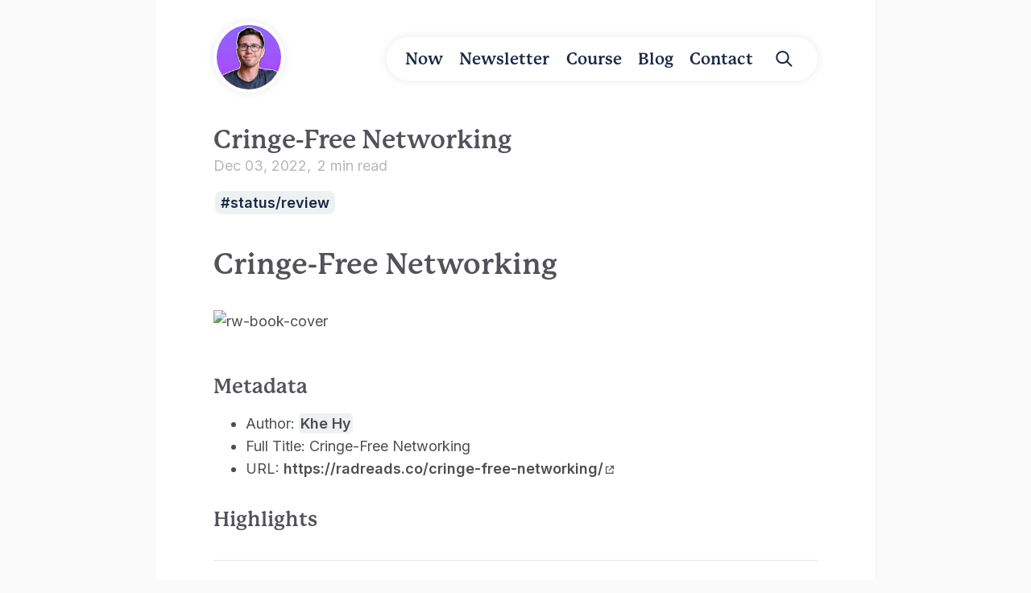

--- FILE ---
content_type: text/html; charset=utf-8
request_url: https://brandonkboswell.com/sources/Cringe-Free-Networking
body_size: 6337
content:
<!DOCTYPE html>
<html lang="en"><head><title>Cringe-Free Networking</title><meta charset="utf-8"/><link href="https://fonts.googleapis.com/css2?family=Inter:wght@400;600;700&amp;family=Source+Sans+Pro:wght@400;600;700&amp;family=Fira+Code:wght@400;700&amp;display=block" rel="stylesheet"/><link rel="stylesheet" href="https://use.typekit.net/gwr8zni.css"/><meta name="viewport" content="width=device-width, initial-scale=1.0"/><meta property="og:title" content="Cringe-Free Networking"/><meta property="og:description" content="Cringe-Free Networking Metadata Author: Khe Hy Full Title: Cringe-Free Networking URL: radreads.co/cringe-free-networking/ Highlights If you get asked the same thing more ..."/><meta property="og:image" content="https://brandonkboswell.com/static/og-image.png"/><meta property="og:width" content="1200"/><meta property="og:height" content="675"/><link rel="icon" href="../static/icon.png"/><meta name="description" content="Cringe-Free Networking Metadata Author: Khe Hy Full Title: Cringe-Free Networking URL: radreads.co/cringe-free-networking/ Highlights If you get asked the same thing more ..."/><link href="../index.css" rel="stylesheet" type="text/css" spa-preserve/><script src="../prescript.js" type="application/javascript" spa-preserve></script><script type="application/javascript" spa-preserve>const fetchData = fetch("../static/contentIndex.json").then(data => data.json())</script></head><body data-slug="sources/Cringe-Free-Networking"><div id="quartz-root" class="page"><div id="quartz-body"><div class="left sidebar"></div><div class="center"><div class="page-header"><header><div class="page-title"><a class="headshot" href=".."><img src="/static/2023_headshot.png" alt="Brandon Boswell"/></a></div><div class="desktop-only"><div class="flex header-links"><a class="header-link" href="/now">Now</a><a class="header-link" href="/newsletter">Newsletter</a><a class="header-link" href="/Courses">Course</a><a class="header-link" href="/blog">Blog</a><a class="header-link" href="/Contact">Contact</a><svg class="header-link" tabindex="0" id="bkb-search-icon" aria-labelledby="title desc" role="img" xmlns="http://www.w3.org/2000/svg" viewBox="0 0 19.9 19.7"><title id="title">Search Icon</title><g class="search-path" fill="none"><path stroke-linecap="square" d="M18.5 18.3l-5.4-5.4"></path><circle cx="8" cy="8" r="7"></circle></g></svg></div></div></header><div class="popover-hint"><div class="mobile-only"><nav><div class="hamburger" id="hamburger"><span></span><span></span><span></span></div><div id="mobile-links" class="off-screen-menu"><div class="mobile-header-links"><a class="mobile-header-link" href="/now">Now</a><a class="mobile-header-link" href="/newsletter">Newsletter</a><a class="mobile-header-link" href="/Courses">Course</a><a class="mobile-header-link" href="/blog">Blog</a><a class="mobile-header-link" href="/Contact">Contact</a></div></div></nav></div><div class="search"><div id="search-icon"><p>Search</p><div></div><svg tabindex="0" aria-labelledby="title desc" role="img" xmlns="http://www.w3.org/2000/svg" viewBox="0 0 19.9 19.7"><title id="title">Search</title><desc id="desc">Search</desc><g class="search-path" fill="none"><path stroke-linecap="square" d="M18.5 18.3l-5.4-5.4"></path><circle cx="8" cy="8" r="7"></circle></g></svg></div><div id="search-container"><div id="search-space"><input autocomplete="off" id="search-bar" name="search" type="text" aria-label="Search for something" placeholder="Search for something"/><div id="search-layout" data-preview="true"></div></div></div></div><h1 class="article-title">Cringe-Free Networking</h1><p show-comma="true" class="content-meta"><span>Dec 03, 2022</span><span>2 min read</span></p><ul class="tags"><li><a href="../tags/status/review" class="internal tag-link">status/review</a></li></ul></div></div><article class="popover-hint"><h1 id="cringe-free-networking">Cringe-Free Networking<a role="anchor" aria-hidden="true" tabindex="-1" data-no-popover="true" href="#cringe-free-networking" class="internal"><svg width="18" height="18" viewBox="0 0 24 24" fill="none" stroke="currentColor" stroke-width="2" stroke-linecap="round" stroke-linejoin="round"><path d="M10 13a5 5 0 0 0 7.54.54l3-3a5 5 0 0 0-7.07-7.07l-1.72 1.71"></path><path d="M14 11a5 5 0 0 0-7.54-.54l-3 3a5 5 0 0 0 7.07 7.07l1.71-1.71"></path></svg></a></h1>
<p><img src="https://radreads.co/wp-content/uploads/2022/11/Copy-of-Blog-Post.jpg" alt="rw-book-cover"/></p>
<h2 id="metadata">Metadata<a role="anchor" aria-hidden="true" tabindex="-1" data-no-popover="true" href="#metadata" class="internal"><svg width="18" height="18" viewBox="0 0 24 24" fill="none" stroke="currentColor" stroke-width="2" stroke-linecap="round" stroke-linejoin="round"><path d="M10 13a5 5 0 0 0 7.54.54l3-3a5 5 0 0 0-7.07-7.07l-1.72 1.71"></path><path d="M14 11a5 5 0 0 0-7.54-.54l-3 3a5 5 0 0 0 7.07 7.07l1.71-1.71"></path></svg></a></h2>
<ul>
<li>Author: <a href="../authors/Khe-Hy" class="internal alias" data-slug="authors/Khe-Hy">Khe Hy</a></li>
<li>Full Title: Cringe-Free Networking</li>
<li>URL: <a href="https://radreads.co/cringe-free-networking/" class="external">https://radreads.co/cringe-free-networking/<svg class="external-icon" viewBox="0 0 512 512"><path d="M320 0H288V64h32 82.7L201.4 265.4 178.7 288 224 333.3l22.6-22.6L448 109.3V192v32h64V192 32 0H480 320zM32 32H0V64 480v32H32 456h32V480 352 320H424v32 96H64V96h96 32V32H160 32z"></path></svg></a></li>
</ul>
<h2 id="highlights">Highlights<a role="anchor" aria-hidden="true" tabindex="-1" data-no-popover="true" href="#highlights" class="internal"><svg width="18" height="18" viewBox="0 0 24 24" fill="none" stroke="currentColor" stroke-width="2" stroke-linecap="round" stroke-linejoin="round"><path d="M10 13a5 5 0 0 0 7.54.54l3-3a5 5 0 0 0-7.07-7.07l-1.72 1.71"></path><path d="M14 11a5 5 0 0 0-7.54-.54l-3 3a5 5 0 0 0 7.07 7.07l1.71-1.71"></path></svg></a></h2>
<hr/>
<p><a href="../If-you-get-asked-the-same-thing-more-than-three-times,-create-a-post-on-it" class="internal alias" data-slug="If-you-get-asked-the-same-thing-more-than-three-times,-create-a-post-on-it">If you get asked the same thing more than three times, create a post on it</a>
Think about all the questions you get asked <strong>more than three times.</strong>
Write your answer in a Google Doc (or Notion page) so that you can share your wisdom.
<img src="https://radreads.co/wp-content/uploads/2022/11/Copenhage_rule-of-3-1024x699.png" alt/>
Keep all <a href="https://10k.radreads.co/life-operating-system-notion?utm_source=blog&amp;utm_medium=postscript&amp;utm_campaign=networking_post" class="external">your notes in the LifeOS<svg class="external-icon" viewBox="0 0 512 512"><path d="M320 0H288V64h32 82.7L201.4 265.4 178.7 288 224 333.3l22.6-22.6L448 109.3V192v32h64V192 32 0H480 320zM32 32H0V64 480v32H32 456h32V480 352 320H424v32 96H64V96h96 32V32H160 32z"></path></svg></a>
Make it easy. Share it wide. And you’ll see the spark of delight in your friends’ eyes. (<a href="https://read.readwise.io/read/01gjta126zpzf3yzpfgsdq3zvt" class="external">View Highlight<svg class="external-icon" viewBox="0 0 512 512"><path d="M320 0H288V64h32 82.7L201.4 265.4 178.7 288 224 333.3l22.6-22.6L448 109.3V192v32h64V192 32 0H480 320zM32 32H0V64 480v32H32 456h32V480 352 320H424v32 96H64V96h96 32V32H160 32z"></path></svg></a>)</p>
<p>In my case I put it in <a href="../Obsidian" class="internal" data-slug="Obsidian">Obsidian</a> and show it online. I also can use it as ideas for videos.</p>
<hr/>
<p>Surprisingly, the best way <a href="https://radreads.co/superconnector-secrets/" class="external">to land a new job<svg class="external-icon" viewBox="0 0 512 512"><path d="M320 0H288V64h32 82.7L201.4 265.4 178.7 288 224 333.3l22.6-22.6L448 109.3V192v32h64V192 32 0H480 320zM32 32H0V64 480v32H32 456h32V480 352 320H424v32 96H64V96h96 32V32H160 32z"></path></svg></a> is through a someone in your running club, a random Twitter DM or the dad you just met on the soccer field. These connections are known as <strong><a href="../weak-ties" class="internal alias" data-slug="weak-ties">weak ties</a>.</strong>
Now when you meet someone, jot down a few simple notes.
Where they grew up.
Their kids’ names.
What lights them up.
How you first met them.
<img src="https://radreads.co/wp-content/uploads/2022/11/conversation-notes-1024x683.png" alt/> (<a href="https://read.readwise.io/read/01gjta27tz2gwdrx4wb5phjzhj" class="external">View Highlight<svg class="external-icon" viewBox="0 0 512 512"><path d="M320 0H288V64h32 82.7L201.4 265.4 178.7 288 224 333.3l22.6-22.6L448 109.3V192v32h64V192 32 0H480 320zM32 32H0V64 480v32H32 456h32V480 352 320H424v32 96H64V96h96 32V32H160 32z"></path></svg></a>)</p>
<h2 id="people-noteswhat-to-put-in-people-notes"><a href="../People-Notes" class="internal alias" data-slug="People-Notes">People Notes</a>
<a href="../What-to-put-in-People-Notes" class="internal alias" data-slug="What-to-put-in-People-Notes">What to put in People Notes?</a><a role="anchor" aria-hidden="true" tabindex="-1" data-no-popover="true" href="#people-noteswhat-to-put-in-people-notes" class="internal"><svg width="18" height="18" viewBox="0 0 24 24" fill="none" stroke="currentColor" stroke-width="2" stroke-linecap="round" stroke-linejoin="round"><path d="M10 13a5 5 0 0 0 7.54.54l3-3a5 5 0 0 0-7.07-7.07l-1.72 1.71"></path><path d="M14 11a5 5 0 0 0-7.54-.54l-3 3a5 5 0 0 0 7.07 7.07l1.71-1.71"></path></svg></a></h2>
<ol start="3">
<li>Understand people’s superpowers
What lights you up?
It’s an important, yet overlooked question when you meet new people.
It’s tempting to go full-on LinkedIn mode. (<a href="https://read.readwise.io/read/01gjta5bw60smjt2z0yt6ekkaf" class="external">View Highlight<svg class="external-icon" viewBox="0 0 512 512"><path d="M320 0H288V64h32 82.7L201.4 265.4 178.7 288 224 333.3l22.6-22.6L448 109.3V192v32h64V192 32 0H480 320zM32 32H0V64 480v32H32 456h32V480 352 320H424v32 96H64V96h96 32V32H160 32z"></path></svg></a>)
<ul>
<li>Note: Good alternative to “what do you do for work?”</li>
</ul>
</li>
</ol>
<hr/>
<p>These hobbies and superpowers tell you way more about a person than their LinkedIn profile. (<a href="https://read.readwise.io/read/01gjta6pwn3pr52pvekgg3h7a0" class="external">View Highlight<svg class="external-icon" viewBox="0 0 512 512"><path d="M320 0H288V64h32 82.7L201.4 265.4 178.7 288 224 333.3l22.6-22.6L448 109.3V192v32h64V192 32 0H480 320zM32 32H0V64 480v32H32 456h32V480 352 320H424v32 96H64V96h96 32V32H160 32z"></path></svg></a>)<a href=".././tags/status/review" class="tag-link internal alias" data-slug="tags/status/review">review</a>
- Note: You can find out what they do for living afterwards with a quick search in LinkedIn</p>
<hr/>
<p>I’m always on the look-out for <strong>a win-win-win</strong>.
A way to help others AND create new friendships. <strong>All while increasing the surface area of your own luck.</strong> (<a href="https://read.readwise.io/read/01gjta8eq2fwmk8fzrzhj6pnx6" class="external">View Highlight<svg class="external-icon" viewBox="0 0 512 512"><path d="M320 0H288V64h32 82.7L201.4 265.4 178.7 288 224 333.3l22.6-22.6L448 109.3V192v32h64V192 32 0H480 320zM32 32H0V64 480v32H32 456h32V480 352 320H424v32 96H64V96h96 32V32H160 32z"></path></svg></a>)<a href=".././tags/status/review" class="tag-link internal alias" data-slug="tags/status/review">review</a></p>
<hr/>
<p>And that’s how I came up with <a href="https://radreads.co/mutually-beneficial-intro/" class="external">the Mutually Beneficial Introduction<svg class="external-icon" viewBox="0 0 512 512"><path d="M320 0H288V64h32 82.7L201.4 265.4 178.7 288 224 333.3l22.6-22.6L448 109.3V192v32h64V192 32 0H480 320zM32 32H0V64 480v32H32 456h32V480 352 320H424v32 96H64V96h96 32V32H160 32z"></path></svg></a> — better known as the MBI.
The MBI is simple. You introduce two people who you think would <strong>mutually benefit from knowing one another.</strong>
Now, here’s where <strong>the passions</strong> <strong>and superpowers</strong> come into play. (<a href="https://read.readwise.io/read/01gjta915t04x5bszs80vz8438" class="external">View Highlight<svg class="external-icon" viewBox="0 0 512 512"><path d="M320 0H288V64h32 82.7L201.4 265.4 178.7 288 224 333.3l22.6-22.6L448 109.3V192v32h64V192 32 0H480 320zM32 32H0V64 480v32H32 456h32V480 352 320H424v32 96H64V96h96 32V32H160 32z"></path></svg></a>)<a href=".././tags/status/review" class="tag-link internal alias" data-slug="tags/status/review">review</a></p>
<hr/>
<p>But imagine if you could connect two people outside of their LinkedIn bios (<a href="https://read.readwise.io/read/01gjta9f15afbhg9t1hg1nvf4e" class="external">View Highlight<svg class="external-icon" viewBox="0 0 512 512"><path d="M320 0H288V64h32 82.7L201.4 265.4 178.7 288 224 333.3l22.6-22.6L448 109.3V192v32h64V192 32 0H480 320zM32 32H0V64 480v32H32 456h32V480 352 320H424v32 96H64V96h96 32V32H160 32z"></path></svg></a>)<a href=".././tags/status/review" class="tag-link internal alias" data-slug="tags/status/review">review</a></p>
<hr/>
<p>In order to avoid any awkwardness and scheduling constraints, you must get the blessing of <strong>both parties</strong>. This ensures that they are both willing (and able) to meet. (<a href="https://read.readwise.io/read/01gjtaaez8h0wnhqwwsn1yarmb" class="external">View Highlight<svg class="external-icon" viewBox="0 0 512 512"><path d="M320 0H288V64h32 82.7L201.4 265.4 178.7 288 224 333.3l22.6-22.6L448 109.3V192v32h64V192 32 0H480 320zM32 32H0V64 480v32H32 456h32V480 352 320H424v32 96H64V96h96 32V32H160 32z"></path></svg></a>)<a href=".././tags/status/review" class="tag-link internal alias" data-slug="tags/status/review">review</a></p></article></div><div class="right sidebar"><div class="graph"><h3>Graph View</h3><div class="graph-outer"><div id="graph-container" data-cfg="{&quot;drag&quot;:true,&quot;zoom&quot;:true,&quot;depth&quot;:1,&quot;scale&quot;:1.1,&quot;repelForce&quot;:0.5,&quot;centerForce&quot;:0.3,&quot;linkDistance&quot;:30,&quot;fontSize&quot;:0.6,&quot;opacityScale&quot;:1,&quot;showTags&quot;:false,&quot;removeTags&quot;:[],&quot;focusOnHover&quot;:false}"></div><svg version="1.1" id="global-graph-icon" xmlns="http://www.w3.org/2000/svg" xmlns:xlink="http://www.w3.org/1999/xlink" x="0px" y="0px" viewBox="0 0 55 55" fill="currentColor" xml:space="preserve"><path d="M49,0c-3.309,0-6,2.691-6,6c0,1.035,0.263,2.009,0.726,2.86l-9.829,9.829C32.542,17.634,30.846,17,29,17
	s-3.542,0.634-4.898,1.688l-7.669-7.669C16.785,10.424,17,9.74,17,9c0-2.206-1.794-4-4-4S9,6.794,9,9s1.794,4,4,4
	c0.74,0,1.424-0.215,2.019-0.567l7.669,7.669C21.634,21.458,21,23.154,21,25s0.634,3.542,1.688,4.897L10.024,42.562
	C8.958,41.595,7.549,41,6,41c-3.309,0-6,2.691-6,6s2.691,6,6,6s6-2.691,6-6c0-1.035-0.263-2.009-0.726-2.86l12.829-12.829
	c1.106,0.86,2.44,1.436,3.898,1.619v10.16c-2.833,0.478-5,2.942-5,5.91c0,3.309,2.691,6,6,6s6-2.691,6-6c0-2.967-2.167-5.431-5-5.91
	v-10.16c1.458-0.183,2.792-0.759,3.898-1.619l7.669,7.669C41.215,39.576,41,40.26,41,41c0,2.206,1.794,4,4,4s4-1.794,4-4
	s-1.794-4-4-4c-0.74,0-1.424,0.215-2.019,0.567l-7.669-7.669C36.366,28.542,37,26.846,37,25s-0.634-3.542-1.688-4.897l9.665-9.665
	C46.042,11.405,47.451,12,49,12c3.309,0,6-2.691,6-6S52.309,0,49,0z M11,9c0-1.103,0.897-2,2-2s2,0.897,2,2s-0.897,2-2,2
	S11,10.103,11,9z M6,51c-2.206,0-4-1.794-4-4s1.794-4,4-4s4,1.794,4,4S8.206,51,6,51z M33,49c0,2.206-1.794,4-4,4s-4-1.794-4-4
	s1.794-4,4-4S33,46.794,33,49z M29,31c-3.309,0-6-2.691-6-6s2.691-6,6-6s6,2.691,6,6S32.309,31,29,31z M47,41c0,1.103-0.897,2-2,2
	s-2-0.897-2-2s0.897-2,2-2S47,39.897,47,41z M49,10c-2.206,0-4-1.794-4-4s1.794-4,4-4s4,1.794,4,4S51.206,10,49,10z"></path></svg></div><div id="global-graph-outer"><div id="global-graph-container" data-cfg="{&quot;drag&quot;:true,&quot;zoom&quot;:true,&quot;depth&quot;:-1,&quot;scale&quot;:0.9,&quot;repelForce&quot;:0.5,&quot;centerForce&quot;:0.3,&quot;linkDistance&quot;:30,&quot;fontSize&quot;:0.6,&quot;opacityScale&quot;:1,&quot;showTags&quot;:false,&quot;removeTags&quot;:[],&quot;focusOnHover&quot;:true}"></div></div></div><div class="backlinks"><h3>Backlinks</h3><ul class="overflow"><li>No backlinks found</li></ul></div></div></div><footer class><hr/><div class="mb-8"><script src="https://f.convertkit.com/ckjs/ck.5.js"></script><form action="https://app.convertkit.com/forms/3178430/subscriptions" class="seva-form formkit-form" method="post" data-sv-form="3178430" data-uid="498077a8fd" data-format="inline" data-version="5" data-options="{&quot;settings&quot;:{&quot;after_subscribe&quot;:{&quot;action&quot;:&quot;message&quot;,&quot;success_message&quot;:&quot;Success! Now check your email to confirm your subscription.&quot;,&quot;redirect_url&quot;:&quot;&quot;},&quot;analytics&quot;:{&quot;google&quot;:null,&quot;fathom&quot;:null,&quot;facebook&quot;:null,&quot;segment&quot;:null,&quot;pinterest&quot;:null,&quot;sparkloop&quot;:null,&quot;googletagmanager&quot;:null},&quot;modal&quot;:{&quot;trigger&quot;:&quot;timer&quot;,&quot;scroll_percentage&quot;:null,&quot;timer&quot;:5,&quot;devices&quot;:&quot;all&quot;,&quot;show_once_every&quot;:15},&quot;powered_by&quot;:{&quot;show&quot;:true,&quot;url&quot;:&quot;https://convertkit.com/features/forms?utm_campaign=poweredby&amp;utm_content=form&amp;utm_medium=referral&amp;utm_source=dynamic&quot;},&quot;recaptcha&quot;:{&quot;enabled&quot;:false},&quot;return_visitor&quot;:{&quot;action&quot;:&quot;show&quot;,&quot;custom_content&quot;:&quot;&quot;},&quot;slide_in&quot;:{&quot;display_in&quot;:&quot;bottom_right&quot;,&quot;trigger&quot;:&quot;timer&quot;,&quot;scroll_percentage&quot;:null,&quot;timer&quot;:5,&quot;devices&quot;:&quot;all&quot;,&quot;show_once_every&quot;:15},&quot;sticky_bar&quot;:{&quot;display_in&quot;:&quot;top&quot;,&quot;trigger&quot;:&quot;timer&quot;,&quot;scroll_percentage&quot;:null,&quot;timer&quot;:5,&quot;devices&quot;:&quot;all&quot;,&quot;show_once_every&quot;:15}},&quot;version&quot;:&quot;5&quot;}" min-width="400 500 600 700 800" style="background-color: #FFFCF0; border-radius: 8px; padding: 18px 8px 12px 8px;"><div class="formkit-background" style="opacity: 0;"></div><canvas id="canv" width="32" height="32"></canvas><div data-style="minimal"><div class="subscribe-text"><div class="formkit-header" data-element="header"><h2>Looking to improve your <br/>focus &amp; creativity?</h2></div><div class="formkit-subheader" data-element="subheader" style="color: rgb(66, 56, 50); font-size: 18px;"><p class="my-5"><strong>Sign up for 🔎 Finding Focus</strong> - a monthly newsletter where I share tips to improve your focus &amp; creativity.</p></div></div><ul class="formkit-alert formkit-alert-error" data-element="errors" data-group="alert"></ul><div data-element="fields" data-stacked="false" class="seva-fields formkit-fields"><div class="formkit-field"><input class="formkit-input" name="email_address" aria-label="Email Address" placeholder="Email Address" required type="email" style="color: rgb(66, 56, 50); border-color: rgb(218, 218, 218); border-radius: 4px; font-weight: 400; font-size: 18px;"/></div><button data-element="submit" class="formkit-submit formkit-submit" style="color: rgb(255, 255, 255); background-color: rgb(22, 119, 190); border-radius: 4px; font-weight: 400; margin-bottom: 0px; font-size: 18px;"><div class="formkit-spinner"><div></div><div></div><div></div></div><span class><strong>Subscribe</strong> (It's Free)</span></button></div><div class="formkit-guarantee" data-element="guarantee" style="color: rgb(66, 56, 50); font-size: 13px; font-weight: 400;"><p>We won't send you spam. Unsubscribe at any time.</p></div><div class="formkit-powered-by-convertkit-container"><a href="https://convertkit.com/features/forms?utm_campaign=poweredby&amp;utm_content=form&amp;utm_medium=referral&amp;utm_source=dynamic" data-element="powered-by" class="formkit-powered-by-convertkit" data-variant="dark" target="_blank" rel="nofollow">Built with ConvertKit</a></div></div></form></div><p class="copyright text-center">Made with ♥ in Richmond, VA <br/>© 2024 Brandon Boswell</p><ul class="mb-4"><li><a href="/now">Now</a></li><li><a href="/newsletter">Newsletter</a></li><li><a href="/Courses">Course</a></li><li><a href="/blog">Blog</a></li><li><a href="/Contact">Contact</a></li></ul></footer></div><script defer src="https://static.cloudflareinsights.com/beacon.min.js/vcd15cbe7772f49c399c6a5babf22c1241717689176015" integrity="sha512-ZpsOmlRQV6y907TI0dKBHq9Md29nnaEIPlkf84rnaERnq6zvWvPUqr2ft8M1aS28oN72PdrCzSjY4U6VaAw1EQ==" data-cf-beacon='{"version":"2024.11.0","token":"0bdaf5739a5a4091becd6debbe0967e6","r":1,"server_timing":{"name":{"cfCacheStatus":true,"cfEdge":true,"cfExtPri":true,"cfL4":true,"cfOrigin":true,"cfSpeedBrain":true},"location_startswith":null}}' crossorigin="anonymous"></script>
</body><script type="application/javascript">function c(){let t=this.parentElement;t.classList.toggle("is-collapsed");let l=t.classList.contains("is-collapsed")?this.scrollHeight:t.scrollHeight;t.style.maxHeight=l+"px";let o=t,e=t.parentElement;for(;e;){if(!e.classList.contains("callout"))return;let n=e.classList.contains("is-collapsed")?e.scrollHeight:e.scrollHeight+o.scrollHeight;e.style.maxHeight=n+"px",o=e,e=e.parentElement}}function i(){let t=document.getElementsByClassName("callout is-collapsible");for(let s of t){let l=s.firstElementChild;if(l){l.addEventListener("click",c),window.addCleanup(()=>l.removeEventListener("click",c));let e=s.classList.contains("is-collapsed")?l.scrollHeight:s.scrollHeight;s.style.maxHeight=e+"px"}}}document.addEventListener("nav",i);window.addEventListener("resize",i);
</script><script type="module">
          let mermaidImport = undefined
          document.addEventListener('nav', async () => {
            if (document.querySelector("code.mermaid")) {
              mermaidImport ||= await import('https://cdnjs.cloudflare.com/ajax/libs/mermaid/10.7.0/mermaid.esm.min.mjs')
              const mermaid = mermaidImport.default
              const darkMode = document.documentElement.getAttribute('saved-theme') === 'dark'
              mermaid.initialize({
                startOnLoad: false,
                securityLevel: 'loose',
                theme: darkMode ? 'dark' : 'default'
              })

              await mermaid.run({
                querySelector: '.mermaid'
              })
            }
          });
          </script><script src="../postscript.js" type="module"></script></html>

--- FILE ---
content_type: text/css;charset=utf-8
request_url: https://use.typekit.net/gwr8zni.css
body_size: 688
content:
/*
 * The Typekit service used to deliver this font or fonts for use on websites
 * is provided by Adobe and is subject to these Terms of Use
 * http://www.adobe.com/products/eulas/tou_typekit. For font license
 * information, see the list below.
 *
 * p22-mackinac-pro:
 *   - http://typekit.com/eulas/00000000000000007735b3cf
 *   - http://typekit.com/eulas/00000000000000007735b3d4
 *   - http://typekit.com/eulas/00000000000000007735b3d6
 *   - http://typekit.com/eulas/00000000000000007735b3d8
 *   - http://typekit.com/eulas/00000000000000007735b3d9
 *   - http://typekit.com/eulas/00000000000000007735b3da
 *   - http://typekit.com/eulas/00000000000000007735b3db
 *   - http://typekit.com/eulas/00000000000000007735b3dc
 *
 * © 2009-2026 Adobe Systems Incorporated. All Rights Reserved.
 */
/*{"last_published":"2024-03-28 20:55:05 UTC"}*/

@import url("https://p.typekit.net/p.css?s=1&k=gwr8zni&ht=tk&f=28201.28205.28208.28222.28225.28226.28227.28238&a=161909030&app=typekit&e=css");

@font-face {
font-family:"p22-mackinac-pro";
src:url("https://use.typekit.net/af/713d1f/00000000000000007735b3cf/30/l?primer=7fa3915bdafdf03041871920a205bef951d72bf64dd4c4460fb992e3ecc3a862&fvd=n8&v=3") format("woff2"),url("https://use.typekit.net/af/713d1f/00000000000000007735b3cf/30/d?primer=7fa3915bdafdf03041871920a205bef951d72bf64dd4c4460fb992e3ecc3a862&fvd=n8&v=3") format("woff"),url("https://use.typekit.net/af/713d1f/00000000000000007735b3cf/30/a?primer=7fa3915bdafdf03041871920a205bef951d72bf64dd4c4460fb992e3ecc3a862&fvd=n8&v=3") format("opentype");
font-display:fallback;font-style:normal;font-weight:800;font-stretch:normal;
}

@font-face {
font-family:"p22-mackinac-pro";
src:url("https://use.typekit.net/af/00dec1/00000000000000007735b3d4/30/l?primer=7fa3915bdafdf03041871920a205bef951d72bf64dd4c4460fb992e3ecc3a862&fvd=n5&v=3") format("woff2"),url("https://use.typekit.net/af/00dec1/00000000000000007735b3d4/30/d?primer=7fa3915bdafdf03041871920a205bef951d72bf64dd4c4460fb992e3ecc3a862&fvd=n5&v=3") format("woff"),url("https://use.typekit.net/af/00dec1/00000000000000007735b3d4/30/a?primer=7fa3915bdafdf03041871920a205bef951d72bf64dd4c4460fb992e3ecc3a862&fvd=n5&v=3") format("opentype");
font-display:fallback;font-style:normal;font-weight:500;font-stretch:normal;
}

@font-face {
font-family:"p22-mackinac-pro";
src:url("https://use.typekit.net/af/c88cc7/00000000000000007735b3d6/30/l?primer=7fa3915bdafdf03041871920a205bef951d72bf64dd4c4460fb992e3ecc3a862&fvd=i8&v=3") format("woff2"),url("https://use.typekit.net/af/c88cc7/00000000000000007735b3d6/30/d?primer=7fa3915bdafdf03041871920a205bef951d72bf64dd4c4460fb992e3ecc3a862&fvd=i8&v=3") format("woff"),url("https://use.typekit.net/af/c88cc7/00000000000000007735b3d6/30/a?primer=7fa3915bdafdf03041871920a205bef951d72bf64dd4c4460fb992e3ecc3a862&fvd=i8&v=3") format("opentype");
font-display:fallback;font-style:italic;font-weight:800;font-stretch:normal;
}

@font-face {
font-family:"p22-mackinac-pro";
src:url("https://use.typekit.net/af/1b97fb/00000000000000007735b3d8/30/l?primer=7fa3915bdafdf03041871920a205bef951d72bf64dd4c4460fb992e3ecc3a862&fvd=i5&v=3") format("woff2"),url("https://use.typekit.net/af/1b97fb/00000000000000007735b3d8/30/d?primer=7fa3915bdafdf03041871920a205bef951d72bf64dd4c4460fb992e3ecc3a862&fvd=i5&v=3") format("woff"),url("https://use.typekit.net/af/1b97fb/00000000000000007735b3d8/30/a?primer=7fa3915bdafdf03041871920a205bef951d72bf64dd4c4460fb992e3ecc3a862&fvd=i5&v=3") format("opentype");
font-display:fallback;font-style:italic;font-weight:500;font-stretch:normal;
}

@font-face {
font-family:"p22-mackinac-pro";
src:url("https://use.typekit.net/af/41c432/00000000000000007735b3d9/30/l?primer=7fa3915bdafdf03041871920a205bef951d72bf64dd4c4460fb992e3ecc3a862&fvd=i7&v=3") format("woff2"),url("https://use.typekit.net/af/41c432/00000000000000007735b3d9/30/d?primer=7fa3915bdafdf03041871920a205bef951d72bf64dd4c4460fb992e3ecc3a862&fvd=i7&v=3") format("woff"),url("https://use.typekit.net/af/41c432/00000000000000007735b3d9/30/a?primer=7fa3915bdafdf03041871920a205bef951d72bf64dd4c4460fb992e3ecc3a862&fvd=i7&v=3") format("opentype");
font-display:fallback;font-style:italic;font-weight:700;font-stretch:normal;
}

@font-face {
font-family:"p22-mackinac-pro";
src:url("https://use.typekit.net/af/2ea16c/00000000000000007735b3da/30/l?primer=7fa3915bdafdf03041871920a205bef951d72bf64dd4c4460fb992e3ecc3a862&fvd=n4&v=3") format("woff2"),url("https://use.typekit.net/af/2ea16c/00000000000000007735b3da/30/d?primer=7fa3915bdafdf03041871920a205bef951d72bf64dd4c4460fb992e3ecc3a862&fvd=n4&v=3") format("woff"),url("https://use.typekit.net/af/2ea16c/00000000000000007735b3da/30/a?primer=7fa3915bdafdf03041871920a205bef951d72bf64dd4c4460fb992e3ecc3a862&fvd=n4&v=3") format("opentype");
font-display:fallback;font-style:normal;font-weight:400;font-stretch:normal;
}

@font-face {
font-family:"p22-mackinac-pro";
src:url("https://use.typekit.net/af/880b37/00000000000000007735b3db/30/l?primer=7fa3915bdafdf03041871920a205bef951d72bf64dd4c4460fb992e3ecc3a862&fvd=i4&v=3") format("woff2"),url("https://use.typekit.net/af/880b37/00000000000000007735b3db/30/d?primer=7fa3915bdafdf03041871920a205bef951d72bf64dd4c4460fb992e3ecc3a862&fvd=i4&v=3") format("woff"),url("https://use.typekit.net/af/880b37/00000000000000007735b3db/30/a?primer=7fa3915bdafdf03041871920a205bef951d72bf64dd4c4460fb992e3ecc3a862&fvd=i4&v=3") format("opentype");
font-display:fallback;font-style:italic;font-weight:400;font-stretch:normal;
}

@font-face {
font-family:"p22-mackinac-pro";
src:url("https://use.typekit.net/af/b6ae0d/00000000000000007735b3dc/30/l?primer=7fa3915bdafdf03041871920a205bef951d72bf64dd4c4460fb992e3ecc3a862&fvd=n7&v=3") format("woff2"),url("https://use.typekit.net/af/b6ae0d/00000000000000007735b3dc/30/d?primer=7fa3915bdafdf03041871920a205bef951d72bf64dd4c4460fb992e3ecc3a862&fvd=n7&v=3") format("woff"),url("https://use.typekit.net/af/b6ae0d/00000000000000007735b3dc/30/a?primer=7fa3915bdafdf03041871920a205bef951d72bf64dd4c4460fb992e3ecc3a862&fvd=n7&v=3") format("opentype");
font-display:fallback;font-style:normal;font-weight:700;font-stretch:normal;
}

.tk-p22-mackinac-pro { font-family: "p22-mackinac-pro",serif; }


--- FILE ---
content_type: text/css; charset=utf-8
request_url: https://brandonkboswell.com/index.css
body_size: 12510
content:
header{flex-direction:row;justify-content:space-between;align-items:center;gap:1.5rem;margin:1.5rem 0;display:flex}header h1{flex:auto;margin:0}.clipboard-button{float:right;color:var(--gray);border-color:var(--dark);background-color:var(--light);opacity:0;border:1px solid;border-radius:5px;margin:.3rem;padding:.4rem;transition:all .2s;display:flex;position:absolute;right:0}.clipboard-button>svg{fill:var(--light);filter:contrast(.3)}.clipboard-button:hover{cursor:pointer;border-color:var(--secondary)}.clipboard-button:focus{outline:0}pre:hover>.clipboard-button{opacity:1;transition:all .2s}.page-title{margin:0}.headshot img{box-shadow:var(--box-shadow);z-index:998;border:4px solid #fff;border-radius:1000px;max-width:80px;max-height:80px;margin:0;position:relative}.header-links{box-shadow:var(--box-shadow);background-color:var(--white);border-radius:2em;padding:0 .75em;display:flex;overflow:hidden}.header-link{color:var(--darkblue);font-family:var(--headerFont);padding:.75em .5em;font-size:1.125rem;transition:all .2s ease-in-out}.header-link:hover{color:var(--darkblue);background-color:var(--light)}.mobile-header-links{flex-direction:column;display:flex}.mobile-header-link{color:var(--darkblue);text-align:left;font-family:var(--headerFont);padding:.3em .5em;font-size:2.25rem;transition:all .2s ease-in-out}.off-screen-menu{background-color:var(--light);text-align:center;border-top-left-radius:2rem;border-bottom-left-radius:2rem;flex-direction:column;justify-content:center;align-items:center;width:100%;max-width:450px;height:100vh;font-size:3rem;transition:all .3s;display:flex;position:fixed;top:0;right:-450px;box-shadow:0 0 20px #00000040}.off-screen-menu.active{right:0}nav{background-color:var(--darkblue);z-index:900;padding:1rem;display:flex;position:absolute;top:0;left:0;right:0}.hamburger{cursor:pointer;z-index:1000;width:40px;height:50px;margin-left:auto;position:relative}.hamburger span{background-color:var(--white);border-radius:25px;width:100%;height:5px;transition:all .3s;position:absolute;top:50%;left:50%;transform:translate(-50%,-50%)}.hamburger span:first-child{top:25%}.hamburger span:nth-child(3){top:75%}.hamburger.active span{background-color:var(--darkblue)}.hamburger.active span:first-child{top:50%;transform:translate(-50%,-50%)rotate(45deg)}.hamburger.active span:nth-child(2){opacity:0}.hamburger.active span:nth-child(3){top:50%;transform:translate(-50%,-50%)rotate(-45deg)}.search{flex-grow:.3;min-width:-moz-fit-content;min-width:fit-content;max-width:14rem}.search>#search-icon{background-color:var(--lightgray);cursor:pointer;white-space:nowrap;border-radius:4px;align-items:center;height:2rem;display:flex}.search>#search-icon>div{flex-grow:1}.search>#search-icon>p{padding:0 1rem;display:inline}.search>#search-icon svg{cursor:pointer;width:18px;min-width:18px;margin:0 .5rem}.search>#search-icon svg .search-path{stroke:var(--darkgray);stroke-width:2px;transition:stroke .5s}.search>#search-container{contain:layout;z-index:999;-webkit-backdrop-filter:blur(4px);backdrop-filter:blur(4px);width:100vw;height:100vh;display:none;position:fixed;top:0;left:0;overflow-y:auto}.search>#search-container.active{display:inline-block}.search>#search-container>#search-space{width:65%;margin-top:12vh;margin-left:auto;margin-right:auto}@media (max-width:1510px){.search>#search-container>#search-space{width:90%}}.search>#search-container>#search-space>*{background:var(--light);border-radius:7px;width:100%;margin-bottom:2em;box-shadow:0 14px 50px #1b21301f,0 10px 30px #1b213029}.search>#search-container>#search-space>input{box-sizing:border-box;font-family:var(--bodyFont);color:var(--dark);border:1px solid var(--lightgray);padding:.5em 1em;font-size:1.1em}.search>#search-container>#search-space>input:focus{outline:none}.search>#search-container>#search-space>#search-layout{border:1px solid var(--lightgray);box-sizing:border-box;flex-direction:row;flex:0 0 100%;display:none}.search>#search-container>#search-space>#search-layout.display-results{display:flex}.search>#search-container>#search-space>#search-layout[data-preview]>#results-container{flex:0 0 min(30%,450px)}@media (min-width:1000px){.search>#search-container>#search-space>#search-layout[data-preview] .result-card>p.preview{display:none}.search>#search-container>#search-space>#search-layout[data-preview]>div:first-child{border-right:1px solid var(--lightgray);border-top-right-radius:unset;border-bottom-right-radius:unset}.search>#search-container>#search-space>#search-layout[data-preview]>div:last-child{border-top-left-radius:unset;border-bottom-left-radius:unset}}.search>#search-container>#search-space>#search-layout>div{border-radius:5px;height:63vh}@media (max-width:1000px){.search>#search-container>#search-space>#search-layout>#preview-container{display:none!important}.search>#search-container>#search-space>#search-layout[data-preview]>#results-container{flex:0 0 100%;width:100%;height:auto}}.search>#search-container>#search-space>#search-layout .highlight{background:color-mix(in srgb,var(--tertiary)60%,#fff0);border-radius:5px;scroll-margin-top:2rem}.search>#search-container>#search-space>#search-layout>#preview-container{color:var(--dark);padding:0 2rem;font-family:inherit;font-weight:400;line-height:1.5em;display:block;overflow:hidden auto}.search>#search-container>#search-space>#search-layout>#preview-container .preview-inner{width:min(750px,100%);margin:0 auto}.search>#search-container>#search-space>#search-layout>#preview-container a[role=anchor]{background-color:#0000}.search>#search-container>#search-space>#search-layout>#results-container{overflow-y:auto}.search>#search-container>#search-space>#search-layout>#results-container .result-card{cursor:pointer;border-bottom:1px solid var(--lightgray);box-sizing:border-box;text-transform:none;text-align:left;font-family:inherit;font-size:100%;line-height:1.15;font-weight:inherit;outline:none;width:100%;margin:0;padding:1em;transition:background .2s;display:block;overflow:hidden}.search>#search-container>#search-space>#search-layout>#results-container .result-card:hover,.search>#search-container>#search-space>#search-layout>#results-container .result-card:focus,.search>#search-container>#search-space>#search-layout>#results-container .result-card.focus{background:var(--lightgray)}.search>#search-container>#search-space>#search-layout>#results-container .result-card>h3{margin:0}.search>#search-container>#search-space>#search-layout>#results-container .result-card>ul.tags{margin-top:.45rem;margin-bottom:0}.search>#search-container>#search-space>#search-layout>#results-container .result-card>ul>li>p{background-color:var(--highlight);color:var(--secondary);border-radius:8px;margin:0 .1rem;padding:.2rem .4rem;font-weight:700;line-height:1.4rem}.search>#search-container>#search-space>#search-layout>#results-container .result-card>ul>li>p.match-tag{color:var(--tertiary)}.search>#search-container>#search-space>#search-layout>#results-container .result-card>p{margin-bottom:0}.article-title{margin:2rem 0 0}.content-meta{color:var(--gray);margin-top:0}.content-meta[show-comma=true]>span:not(:last-child){margin-right:8px}.content-meta[show-comma=true]>span:not(:last-child):after{content:","}.tags{flex-wrap:wrap;justify-self:end;gap:.4rem;margin:1rem 0;padding-left:0;list-style:none;display:flex}.section-li>.section>.tags{justify-content:flex-end}.tags>li{white-space:nowrap;overflow-wrap:normal;margin:0;display:inline-block}a.internal.tag-link{background-color:var(--highlight);border-radius:8px;margin:0 .1rem;padding:.2rem .4rem}.video-container iframe{aspect-ratio:16/9;width:100%;height:100%;margin-bottom:1rem}.graph>h3{margin:0;font-size:1rem}.graph>.graph-outer{border:1px solid var(--lightgray);box-sizing:border-box;border-radius:5px;height:250px;margin:.5em 0;position:relative;overflow:hidden}.graph>.graph-outer>#global-graph-icon{color:var(--dark);opacity:.5;cursor:pointer;background-color:#0000;border-radius:4px;width:18px;height:18px;margin:.3rem;padding:.2rem;transition:background-color .5s;position:absolute;top:0;right:0}.graph>.graph-outer>#global-graph-icon:hover{background-color:var(--lightgray)}.graph>#global-graph-outer{z-index:9999;-webkit-backdrop-filter:blur(4px);backdrop-filter:blur(4px);width:100vw;height:100%;display:none;position:fixed;top:0;left:0;overflow:hidden}.graph>#global-graph-outer.active{display:inline-block}.graph>#global-graph-outer>#global-graph-container{border:1px solid var(--lightgray);background-color:var(--light);box-sizing:border-box;border-radius:5px;width:50vw;height:60vh;position:fixed;top:50%;left:50%;transform:translate(-50%,-50%)}@media (max-width:1510px){.graph>#global-graph-outer>#global-graph-container{width:90%}}.backlinks{position:relative}.backlinks>h3{margin:0;font-size:1rem}.backlinks>ul{margin:.5rem 0;padding:0;list-style:none}.backlinks>ul>li>a{background-color:#0000}footer{text-align:left;opacity:.7;margin-bottom:4rem}footer ul{flex-direction:row;gap:1rem;margin:-1rem 0 0;padding:0;list-style:none;display:flex}ul.section-ul{margin-top:2em;padding-left:0;list-style:none}li.section-li{margin-bottom:1em}@media (max-width:800px){li.section-li>.section>.tags{display:none}}li.section-li>.section>.desc>h3>a{background-color:#0000}li.section-li>.section>.meta{opacity:.6;flex-basis:6em;margin:0}.popover .section{grid-template-columns:6em 1fr!important}.popover .section>.tags{display:none}.section h3,.section>.tags{margin:0}code[data-theme*=\ ]{color:var(--shiki-light);background-color:var(--shiki-light-bg)}code[data-theme*=\ ] span{color:var(--shiki-light)}[saved-theme=dark] code[data-theme*=\ ]{color:var(--shiki-dark);background-color:var(--shiki-dark-bg)}[saved-theme=dark] code[data-theme*=\ ] span{color:var(--shiki-dark)}.callout{border:1px solid var(--border);background-color:var(--bg);box-sizing:border-box;--callout-icon-note:url("data:image/svg+xml; utf8, <svg xmlns=\"http://www.w3.org/2000/svg\" width=\"100%\" height=\"100%\" viewBox=\"0 0 24 24\" fill=\"none\" stroke=\"currentColor\" stroke-width=\"2\" stroke-linecap=\"round\" stroke-linejoin=\"round\"><line x1=\"18\" y1=\"2\" x2=\"22\" y2=\"6\"></line><path d=\"M7.5 20.5 19 9l-4-4L3.5 16.5 2 22z\"></path></svg>");--callout-icon-abstract:url("data:image/svg+xml; utf8, <svg xmlns=\"http://www.w3.org/2000/svg\" width=\"100%\" height=\"100%\" viewBox=\"0 0 24 24\" fill=\"none\" stroke=\"currentColor\" stroke-width=\"2\" stroke-linecap=\"round\" stroke-linejoin=\"round\"><rect x=\"8\" y=\"2\" width=\"8\" height=\"4\" rx=\"1\" ry=\"1\"></rect><path d=\"M16 4h2a2 2 0 0 1 2 2v14a2 2 0 0 1-2 2H6a2 2 0 0 1-2-2V6a2 2 0 0 1 2-2h2\"></path><path d=\"M12 11h4\"></path><path d=\"M12 16h4\"></path><path d=\"M8 11h.01\"></path><path d=\"M8 16h.01\"></path></svg>");--callout-icon-info:url("data:image/svg+xml; utf8, <svg xmlns=\"http://www.w3.org/2000/svg\" width=\"100%\" height=\"100%\" viewBox=\"0 0 24 24\" fill=\"none\" stroke=\"currentColor\" stroke-width=\"2\" stroke-linecap=\"round\" stroke-linejoin=\"round\"><circle cx=\"12\" cy=\"12\" r=\"10\"></circle><line x1=\"12\" y1=\"16\" x2=\"12\" y2=\"12\"></line><line x1=\"12\" y1=\"8\" x2=\"12.01\" y2=\"8\"></line></svg>");--callout-icon-todo:url("data:image/svg+xml; utf8, <svg xmlns=\"http://www.w3.org/2000/svg\" width=\"100%\" height=\"100%\" viewBox=\"0 0 24 24\" fill=\"none\" stroke=\"currentColor\" stroke-width=\"2\" stroke-linecap=\"round\" stroke-linejoin=\"round\"><path d=\"M12 22c5.523 0 10-4.477 10-10S17.523 2 12 2 2 6.477 2 12s4.477 10 10 10z\"></path><path d=\"m9 12 2 2 4-4\"></path></svg>");--callout-icon-tip:url("data:image/svg+xml; utf8,<svg xmlns=\"http://www.w3.org/2000/svg\" width=\"100%\" height=\"100%\" viewBox=\"0 0 24 24\" fill=\"none\" stroke=\"currentColor\" stroke-width=\"2\" stroke-linecap=\"round\" stroke-linejoin=\"round\"><path d=\"M8.5 14.5A2.5 2.5 0 0 0 11 12c0-1.38-.5-2-1-3-1.072-2.143-.224-4.054 2-6 .5 2.5 2 4.9 4 6.5 2 1.6 3 3.5 3 5.5a7 7 0 1 1-14 0c0-1.153.433-2.294 1-3a2.5 2.5 0 0 0 2.5 2.5z\"></path></svg> ");--callout-icon-success:url("data:image/svg+xml; utf8,<svg xmlns=\"http://www.w3.org/2000/svg\" width=\"100%\" height=\"100%\" viewBox=\"0 0 24 24\" fill=\"none\" stroke=\"currentColor\" stroke-width=\"2\" stroke-linecap=\"round\" stroke-linejoin=\"round\"><polyline points=\"20 6 9 17 4 12\"></polyline></svg> ");--callout-icon-question:url("data:image/svg+xml; utf8,<svg xmlns=\"http://www.w3.org/2000/svg\" width=\"100%\" height=\"100%\" viewBox=\"0 0 24 24\" fill=\"none\" stroke=\"currentColor\" stroke-width=\"2\" stroke-linecap=\"round\" stroke-linejoin=\"round\"><circle cx=\"12\" cy=\"12\" r=\"10\"></circle><path d=\"M9.09 9a3 3 0 0 1 5.83 1c0 2-3 3-3 3\"></path><line x1=\"12\" y1=\"17\" x2=\"12.01\" y2=\"17\"></line></svg> ");--callout-icon-warning:url("data:image/svg+xml; utf8, <svg xmlns=\"http://www.w3.org/2000/svg\" width=\"100%\" height=\"100%\" viewBox=\"0 0 24 24\" fill=\"none\" stroke=\"currentColor\" stroke-width=\"2\" stroke-linecap=\"round\" stroke-linejoin=\"round\"><path d=\"m21.73 18-8-14a2 2 0 0 0-3.48 0l-8 14A2 2 0 0 0 4 21h16a2 2 0 0 0 1.73-3Z\"></path><line x1=\"12\" y1=\"9\" x2=\"12\" y2=\"13\"></line><line x1=\"12\" y1=\"17\" x2=\"12.01\" y2=\"17\"></line></svg>");--callout-icon-failure:url("data:image/svg+xml; utf8,<svg xmlns=\"http://www.w3.org/2000/svg\" width=\"100%\" height=\"100%\" viewBox=\"0 0 24 24\" fill=\"none\" stroke=\"currentColor\" stroke-width=\"2\" stroke-linecap=\"round\" stroke-linejoin=\"round\"><line x1=\"18\" y1=\"6\" x2=\"6\" y2=\"18\"></line><line x1=\"6\" y1=\"6\" x2=\"18\" y2=\"18\"></line></svg> ");--callout-icon-danger:url("data:image/svg+xml; utf8,<svg xmlns=\"http://www.w3.org/2000/svg\" width=\"100%\" height=\"100%\" viewBox=\"0 0 24 24\" fill=\"none\" stroke=\"currentColor\" stroke-width=\"2\" stroke-linecap=\"round\" stroke-linejoin=\"round\"><polygon points=\"13 2 3 14 12 14 11 22 21 10 12 10 13 2\"></polygon></svg> ");--callout-icon-bug:url("data:image/svg+xml; utf8, <svg xmlns=\"http://www.w3.org/2000/svg\" width=\"100%\" height=\"100%\" viewBox=\"0 0 24 24\" fill=\"none\" stroke=\"currentColor\" stroke-width=\"2\" stroke-linecap=\"round\" stroke-linejoin=\"round\"><rect width=\"8\" height=\"14\" x=\"8\" y=\"6\" rx=\"4\"></rect><path d=\"m19 7-3 2\"></path><path d=\"m5 7 3 2\"></path><path d=\"m19 19-3-2\"></path><path d=\"m5 19 3-2\"></path><path d=\"M20 13h-4\"></path><path d=\"M4 13h4\"></path><path d=\"m10 4 1 2\"></path><path d=\"m14 4-1 2\"></path></svg>");--callout-icon-example:url("data:image/svg+xml; utf8,<svg xmlns=\"http://www.w3.org/2000/svg\" width=\"100%\" height=\"100%\" viewBox=\"0 0 24 24\" fill=\"none\" stroke=\"currentColor\" stroke-width=\"2\" stroke-linecap=\"round\" stroke-linejoin=\"round\"><line x1=\"8\" y1=\"6\" x2=\"21\" y2=\"6\"></line><line x1=\"8\" y1=\"12\" x2=\"21\" y2=\"12\"></line><line x1=\"8\" y1=\"18\" x2=\"21\" y2=\"18\"></line><line x1=\"3\" y1=\"6\" x2=\"3.01\" y2=\"6\"></line><line x1=\"3\" y1=\"12\" x2=\"3.01\" y2=\"12\"></line><line x1=\"3\" y1=\"18\" x2=\"3.01\" y2=\"18\"></line></svg> ");--callout-icon-quote:url("data:image/svg+xml; utf8, <svg xmlns=\"http://www.w3.org/2000/svg\" width=\"100%\" height=\"100%\" viewBox=\"0 0 24 24\" fill=\"none\" stroke=\"currentColor\" stroke-width=\"2\" stroke-linecap=\"round\" stroke-linejoin=\"round\"><path d=\"M3 21c3 0 7-1 7-8V5c0-1.25-.756-2.017-2-2H4c-1.25 0-2 .75-2 1.972V11c0 1.25.75 2 2 2 1 0 1 0 1 1v1c0 1-1 2-2 2s-1 .008-1 1.031V20c0 1 0 1 1 1z\"></path><path d=\"M15 21c3 0 7-1 7-8V5c0-1.25-.757-2.017-2-2h-4c-1.25 0-2 .75-2 1.972V11c0 1.25.75 2 2 2h.75c0 2.25.25 4-2.75 4v3c0 1 0 1 1 1z\"></path></svg>");--callout-icon-fold:url("data:image/svg+xml,%3Csvg xmlns=\"http://www.w3.org/2000/svg\" width=\"24\" height=\"24\" viewBox=\"0 0 24 24\" fill=\"none\" stroke=\"currentColor\" stroke-width=\"2\" stroke-linecap=\"round\" stroke-linejoin=\"round\"%3E%3Cpolyline points=\"6 9 12 15 18 9\"%3E%3C/polyline%3E%3C/svg%3E");border-radius:5px;padding:0 1rem;transition:max-height .3s;overflow-y:hidden}.callout>:nth-child(2){margin-top:0}.callout[data-callout]{--color:#448aff;--border:#448aff44;--bg:#448aff10;--callout-icon:var(--callout-icon-note)}.callout[data-callout=abstract]{--color:#00b0ff;--border:#00b0ff44;--bg:#00b0ff10;--callout-icon:var(--callout-icon-abstract)}.callout[data-callout=info],.callout[data-callout=todo]{--color:#00b8d4;--border:#00b8d444;--bg:#00b8d410;--callout-icon:var(--callout-icon-info)}.callout[data-callout=todo]{--callout-icon:var(--callout-icon-todo)}.callout[data-callout=tip]{--color:#00bfa5;--border:#00bfa544;--bg:#00bfa510;--callout-icon:var(--callout-icon-tip)}.callout[data-callout=success]{--color:#09ad7a;--border:#09ad7144;--bg:#09ad7110;--callout-icon:var(--callout-icon-success)}.callout[data-callout=question]{--color:#dba642;--border:#dba64244;--bg:#dba64210;--callout-icon:var(--callout-icon-question)}.callout[data-callout=warning]{--color:#db8942;--border:#db894244;--bg:#db894210;--callout-icon:var(--callout-icon-warning)}.callout[data-callout=failure],.callout[data-callout=danger],.callout[data-callout=bug]{--color:#db4242;--border:#db424244;--bg:#db424210;--callout-icon:var(--callout-icon-failure)}.callout[data-callout=bug]{--callout-icon:var(--callout-icon-bug)}.callout[data-callout=danger]{--callout-icon:var(--callout-icon-danger)}.callout[data-callout=example]{--color:#7a43b5;--border:#7a43b544;--bg:#7a43b510;--callout-icon:var(--callout-icon-example)}.callout[data-callout=quote]{--color:var(--secondary);--border:var(--lightgray);--callout-icon:var(--callout-icon-quote)}.callout.is-collapsed>.callout-title>.fold-callout-icon{transform:rotate(-90deg)}.callout-title{color:var(--color);--icon-size:18px;align-items:flex-start;gap:5px;padding:1rem 0;display:flex}.callout-title .fold-callout-icon{opacity:.8;cursor:pointer;--callout-icon:var(--callout-icon-fold);transition:transform .15s}.callout-title>.callout-title-inner>p{color:var(--color);margin:0}.callout-title .callout-icon,.callout-title .fold-callout-icon{width:var(--icon-size);height:var(--icon-size);flex:0 0 var(--icon-size);background-size:var(--icon-size)var(--icon-size);background-position:50%;background-color:var(--color);-webkit-mask-image:var(--callout-icon);mask-image:var(--callout-icon);-webkit-mask-size:var(--icon-size)var(--icon-size);mask-size:var(--icon-size)var(--icon-size);padding:.2rem 0;-webkit-mask-position:50%;mask-position:50%;-webkit-mask-repeat:no-repeat;mask-repeat:no-repeat}.callout-title .callout-title-inner{font-weight:600}html{scroll-behavior:smooth;-webkit-text-size-adjust:none;-moz-text-size-adjust:none;text-size-adjust:none;width:100vw;overflow-x:hidden}body,section{box-sizing:border-box;background-color:var(--light);font-family:var(--bodyFont);color:var(--darkgray);max-width:100%;margin:0}.text-highlight{background-color:#fff23688;border-radius:5px;padding:0 .1rem}::selection{background:color-mix(in srgb,var(--tertiary)60%,#fff0);color:var(--darkgray)}p,ul,text,a,tr,td,li,ol,ul,.katex,.math{color:var(--darkgray);fill:var(--darkgray);overflow-wrap:anywhere;-webkit-hyphens:auto;hyphens:auto}.math.math-display{text-align:center}strong{font-weight:600}a{color:var(--secondary);font-weight:600;text-decoration:none;transition:color .2s}a.internal{background-color:var(--highlight);border-radius:5px;padding:0 .1rem;line-height:1.4rem;text-decoration:none}a.internal:has(>img){background-color:none;border-radius:0;padding:0}a.internal.tag-link:before{content:"#"}a.external .external-icon{height:1ex;margin:0 .15em}a.external .external-icon>path{fill:var(--dark)}.desktop-only{display:initial}@media (max-width:800px){.desktop-only{display:none}}.mobile-only{display:none}@media (max-width:800px){.mobile-only{display:initial}}@media (max-width:1510px){.page{max-width:750px;margin:0 auto;padding:0 1rem}}.page article>h1{font-size:2rem}.page article li:has(>input[type=checkbox]){padding-left:0;list-style-type:none}.page article li:has(>input[type=checkbox]:checked){text-decoration:line-through;-webkit-text-decoration-color:var(--gray);text-decoration-color:var(--gray);color:var(--gray)}.page article li>*{margin-top:0;margin-bottom:0}.page article p>strong{color:var(--dark)}.page>#quartz-body{width:100%;display:flex}@media (max-width:1510px){.page>#quartz-body{flex-direction:column}}.page>#quartz-body .sidebar{box-sizing:border-box;flex-direction:column;flex:1;gap:2rem;width:380px;margin-top:1.5rem;padding:0 4rem;display:flex;position:fixed;top:0}@media (max-width:1510px){.page>#quartz-body .sidebar{position:initial;width:initial;flex-direction:row;margin-top:2rem;padding:0}}.page>#quartz-body .sidebar.left{left:calc(50vw - 755px)}@media (max-width:1510px){.page>#quartz-body .sidebar.left{align-items:center;gap:0}}.page>#quartz-body .sidebar.right{flex-wrap:wrap;right:calc(50vw - 755px)}@media (max-width:1510px){.page>#quartz-body .sidebar.right>*{flex:1;min-width:140px}}.page .page-header{width:750px;margin:1.5rem auto 0}@media (max-width:1510px){.page .page-header{width:initial;margin-top:1.5rem}}.page .center,.page footer{width:750px;margin-left:auto;margin-right:auto}@media (max-width:1510px){.page .center,.page footer{width:initial;margin-left:0;margin-right:0}}.footnotes{border-top:1px solid var(--lightgray);margin-top:2rem}input[type=checkbox]{color:var(--secondary);border:1px solid var(--lightgray);background-color:var(--light);appearance:none;border-radius:3px;width:16px;height:16px;margin-inline:-1.4rem .2rem;position:relative;transform:translateY(2px)}input[type=checkbox]:checked{border-color:var(--secondary);background-color:var(--secondary)}input[type=checkbox]:checked:after{content:"";border:solid var(--light);border-width:0 2px 2px 0;width:4px;height:8px;display:block;position:absolute;top:1px;left:4px;transform:rotate(45deg)}blockquote{border-left:3px solid var(--secondary);margin:1rem 0;padding-left:1rem;transition:border-color .2s}h1,h2,h3,h4,h5,h6,thead{font-family:var(--headerFont);color:var(--dark);font-weight:revert;margin-bottom:0}article>h1>a[role=anchor],article>h2>a[role=anchor],article>h3>a[role=anchor],article>h4>a[role=anchor],article>h5>a[role=anchor],article>h6>a[role=anchor],article>thead>a[role=anchor]{color:var(--dark);background-color:#0000}h1[id]>a[href^=\#],h2[id]>a[href^=\#],h3[id]>a[href^=\#],h4[id]>a[href^=\#],h5[id]>a[href^=\#],h6[id]>a[href^=\#]{opacity:0;font-family:var(--codeFont);-webkit-user-select:none;user-select:none;margin:0 .5rem;transition:opacity .2s;transform:translateY(-.1rem)}h1[id]:hover>a,h2[id]:hover>a,h3[id]:hover>a,h4[id]:hover>a,h5[id]:hover>a,h6[id]:hover>a{opacity:1}h1{margin-top:2.25rem;margin-bottom:1rem;font-size:1.75rem}h2{margin-top:1.9rem;margin-bottom:1rem;font-size:1.4rem}h3{margin-top:1.62rem;margin-bottom:1rem;font-size:1.12rem}h4,h5,h6{margin-top:1.5rem;margin-bottom:1rem;font-size:1rem}figure[data-rehype-pretty-code-figure]{margin:0;line-height:1.6rem;position:relative}figure[data-rehype-pretty-code-figure]>[data-rehype-pretty-code-title]{font-family:var(--codeFont);border:1px solid var(--lightgray);color:var(--darkgray);border-radius:5px;width:max-content;margin-bottom:-.5rem;padding:.1rem .5rem;font-size:.9rem}figure[data-rehype-pretty-code-figure]>pre{padding:0}pre{font-family:var(--codeFont);border:1px solid var(--lightgray);border-radius:5px;padding:0 .5rem;position:relative;overflow-x:auto}pre:has(>code.mermaid){border:none}pre>code{counter-reset:line;counter-increment:line 0;background:0 0;padding:.5rem 0;font-size:.85rem;display:grid;overflow-x:scroll}pre>code [data-highlighted-chars]{background-color:var(--highlight);border-radius:5px}pre>code>[data-line]{box-sizing:border-box;border-left:3px solid #0000;padding:0 .25rem}pre>code>[data-line][data-highlighted-line]{background-color:var(--highlight);border-left:3px solid var(--secondary)}pre>code>[data-line]:before{content:counter(line);counter-increment:line;text-align:right;color:#738a9499;width:1rem;margin-right:1rem;display:inline-block}pre>code[data-line-numbers-max-digits="2"]>[data-line]:before{width:2rem}pre>code[data-line-numbers-max-digits="3"]>[data-line]:before{width:3rem}code{color:var(--dark);font-size:.9em;font-family:var(--codeFont);background:var(--lightgray);border-radius:5px;padding:.1rem .2rem}tbody,li,p{line-height:1.6rem}.table-container{overflow-x:auto}.table-container>table{border-collapse:collapse;margin:1rem;padding:1.5rem}.table-container>table th,.table-container>table td{min-width:75px}.table-container>table>*{line-height:2rem}th{text-align:left;border-bottom:2px solid var(--gray);padding:.4rem .7rem}td{padding:.2rem .7rem}tr{border-bottom:1px solid var(--lightgray)}tr:last-child{border-bottom:none}img{border-radius:5px;max-width:100%;margin:1rem 0}p>img+em{display:block;transform:translateY(-1rem)}hr{background-color:var(--lightgray);border:none;width:100%;height:1px;margin:2rem auto}audio,video{border-radius:5px;width:100%}.spacer{flex:auto}ul.overflow,ol.overflow{content:"";clear:both;max-height:400px;overflow-y:auto}ul.overflow>li:last-of-type,ol.overflow>li:last-of-type{margin-bottom:30px}ul.overflow:after,ol.overflow:after{pointer-events:none;content:"";opacity:1;background:linear-gradient(transparent 0px,var(--light));width:100%;height:50px;transition:opacity .3s;position:absolute;bottom:0;left:0}.transclude ul{padding-left:1rem}.katex-display{overflow:auto hidden}.formkit-form[data-uid="498077a8fd"] *{box-sizing:border-box}.formkit-form[data-uid="498077a8fd"]{-webkit-font-smoothing:antialiased;-moz-osx-font-smoothing:grayscale}.formkit-form[data-uid="498077a8fd"] legend{font-size:inherit;border:none;margin-bottom:10px;padding:0;display:table;position:relative}.formkit-form[data-uid="498077a8fd"] fieldset{border:0;min-width:0;margin:0;padding:.01em 0 0}.formkit-form[data-uid="498077a8fd"] body:not(:-moz-handler-blocked) fieldset{display:table-cell}.formkit-form[data-uid="498077a8fd"] h1,.formkit-form[data-uid="498077a8fd"] h2,.formkit-form[data-uid="498077a8fd"] h3,.formkit-form[data-uid="498077a8fd"] h4,.formkit-form[data-uid="498077a8fd"] h5,.formkit-form[data-uid="498077a8fd"] h6{color:inherit;font-size:inherit;font-weight:inherit}.formkit-form[data-uid="498077a8fd"] h2{margin:0;font-size:1.5em}.formkit-form[data-uid="498077a8fd"] h3{margin:1em 0;font-size:1.17em}.formkit-form[data-uid="498077a8fd"] p{color:inherit;font-size:inherit;font-weight:inherit}.formkit-form[data-uid="498077a8fd"] ol:not([template-default]),.formkit-form[data-uid="498077a8fd"] ul:not([template-default]),.formkit-form[data-uid="498077a8fd"] blockquote:not([template-default]){text-align:left}.formkit-form[data-uid="498077a8fd"] p:not([template-default]),.formkit-form[data-uid="498077a8fd"] hr:not([template-default]),.formkit-form[data-uid="498077a8fd"] blockquote:not([template-default]),.formkit-form[data-uid="498077a8fd"] ol:not([template-default]),.formkit-form[data-uid="498077a8fd"] ul:not([template-default]){color:inherit;font-style:initial}.formkit-form[data-uid="498077a8fd"] .ordered-list,.formkit-form[data-uid="498077a8fd"] .unordered-list{padding-left:1em;list-style-position:outside!important}.formkit-form[data-uid="498077a8fd"] .list-item{padding-left:0}.formkit-form[data-uid="498077a8fd"][data-format=modal],.formkit-form[data-uid="498077a8fd"][data-format=slide\ in],.formkit-form[data-uid="498077a8fd"][data-format=sticky\ bar]{display:none}.formkit-sticky-bar .formkit-form[data-uid="498077a8fd"][data-format=sticky\ bar]{display:block}.formkit-form[data-uid="498077a8fd"] .formkit-input,.formkit-form[data-uid="498077a8fd"] .formkit-select,.formkit-form[data-uid="498077a8fd"] .formkit-checkboxes{width:100%}.formkit-form[data-uid="498077a8fd"] .formkit-button,.formkit-form[data-uid="498077a8fd"] .formkit-submit{color:#fff;cursor:pointer;text-align:center;cursor:pointer;vertical-align:middle;border:0;border-radius:5px;margin-bottom:15px;padding:0;font-size:15px;font-weight:500;display:inline-block;position:relative;overflow:hidden}.formkit-form[data-uid="498077a8fd"] .formkit-button:hover,.formkit-form[data-uid="498077a8fd"] .formkit-submit:hover,.formkit-form[data-uid="498077a8fd"] .formkit-button:focus,.formkit-form[data-uid="498077a8fd"] .formkit-submit:focus{outline:none}.formkit-form[data-uid="498077a8fd"] .formkit-button:hover>span,.formkit-form[data-uid="498077a8fd"] .formkit-submit:hover>span,.formkit-form[data-uid="498077a8fd"] .formkit-button:focus>span,.formkit-form[data-uid="498077a8fd"] .formkit-submit:focus>span{background-color:#0000001a}.formkit-form[data-uid="498077a8fd"] .formkit-button>span,.formkit-form[data-uid="498077a8fd"] .formkit-submit>span{padding:12px 24px;transition:all .3s ease-in-out;display:block}.formkit-form[data-uid="498077a8fd"] .formkit-input{background:#fff;border:1px solid #e3e3e3;flex:1 0 auto;margin:0;padding:12px;font-size:15px;line-height:1.4;transition:border-color .3s ease-out}.formkit-form[data-uid="498077a8fd"] .formkit-input:focus{border-color:#1677be;outline:none;transition:border-color .3s}.formkit-form[data-uid="498077a8fd"] .formkit-input::-webkit-input-placeholder{color:inherit;opacity:.8}.formkit-form[data-uid="498077a8fd"] .formkit-input::placeholder{color:inherit;opacity:.8}.formkit-form[data-uid="498077a8fd"] .formkit-input:-ms-input-placeholder{color:inherit;opacity:.8}.formkit-form[data-uid="498077a8fd"] .formkit-input::placeholder{color:inherit;opacity:.8}.formkit-form[data-uid="498077a8fd"] [data-group=dropdown]{width:100%;display:inline-block;position:relative}.formkit-form[data-uid="498077a8fd"] [data-group=dropdown]:before{content:"";pointer-events:none;z-index:999;border:6px solid #0000;border-top-color:#4f4f4f;border-bottom-width:0;width:0;height:0;position:absolute;top:calc(50% - 2.5px);right:10px}.formkit-form[data-uid="498077a8fd"] [data-group=dropdown] select{cursor:pointer;color:#333;appearance:none;background:#fff;border:1px solid #e3e3e3;width:100%;height:auto;margin-bottom:0;padding:12px 25px 12px 12px;font-size:15px;line-height:1.4}.formkit-form[data-uid="498077a8fd"] [data-group=dropdown] select:focus{outline:none}.formkit-form[data-uid="498077a8fd"] [data-group=checkboxes]{text-align:left;margin:0}.formkit-form[data-uid="498077a8fd"] [data-group=checkboxes] [data-group=checkbox]{margin-bottom:10px}.formkit-form[data-uid="498077a8fd"] [data-group=checkboxes] [data-group=checkbox] *{cursor:pointer}.formkit-form[data-uid="498077a8fd"] [data-group=checkboxes] [data-group=checkbox]:last-of-type{margin-bottom:0}.formkit-form[data-uid="498077a8fd"] [data-group=checkboxes] [data-group=checkbox] input[type=checkbox]{display:none}.formkit-form[data-uid="498077a8fd"] [data-group=checkboxes] [data-group=checkbox] input[type=checkbox]+label:after{content:none}.formkit-form[data-uid="498077a8fd"] [data-group=checkboxes] [data-group=checkbox] input[type=checkbox]:checked+label:after{content:"";border-color:#fff}.formkit-form[data-uid="498077a8fd"] [data-group=checkboxes] [data-group=checkbox] input[type=checkbox]:checked+label:before{background:#10bf7a;border-color:#10bf7a}.formkit-form[data-uid="498077a8fd"] [data-group=checkboxes] [data-group=checkbox] label{padding-left:28px;display:inline-block;position:relative}.formkit-form[data-uid="498077a8fd"] [data-group=checkboxes] [data-group=checkbox] label:before,.formkit-form[data-uid="498077a8fd"] [data-group=checkboxes] [data-group=checkbox] label:after{content:"";display:inline-block;position:absolute}.formkit-form[data-uid="498077a8fd"] [data-group=checkboxes] [data-group=checkbox] label:before{background:#fff;border:1px solid #e3e3e3;width:16px;height:16px;top:3px;left:0}.formkit-form[data-uid="498077a8fd"] [data-group=checkboxes] [data-group=checkbox] label:after{border-bottom:2px solid #4d4d4d;border-left:2px solid #4d4d4d;width:8px;height:4px;top:8px;left:4px;transform:rotate(-45deg)}.formkit-form[data-uid="498077a8fd"] .formkit-alert{text-align:center;background:#f9fafb;border:1px solid #e3e3e3;border-radius:5px;flex:1 0 auto;width:100%;margin:25px auto;padding:12px;list-style:none}.formkit-form[data-uid="498077a8fd"] .formkit-alert:empty{display:none}.formkit-form[data-uid="498077a8fd"] .formkit-alert-success{color:#0c905c;background:#d3fbeb;border-color:#10bf7a}.formkit-form[data-uid="498077a8fd"] .formkit-alert-error{color:#ea4110;background:#fde8e2;border-color:#f2643b}.formkit-form[data-uid="498077a8fd"] .formkit-spinner{text-align:center;width:0;height:0;margin:0 auto;transition:all .3s ease-in-out;display:flex;position:absolute;top:0;left:0;right:0;overflow:hidden}.formkit-form[data-uid="498077a8fd"] .formkit-spinner>div{opacity:.3;background-color:#fff;border-radius:100%;width:12px;height:12px;margin:auto;animation:1.4s ease-in-out infinite both formkit-bouncedelay-formkit-form-data-uid-498077a8fd-;display:inline-block}.formkit-form[data-uid="498077a8fd"] .formkit-spinner>div:first-child{animation-delay:-.32s}.formkit-form[data-uid="498077a8fd"] .formkit-spinner>div:nth-child(2){animation-delay:-.16s}.formkit-form[data-uid="498077a8fd"] .formkit-submit[data-active] .formkit-spinner{opacity:1;width:50px;height:100%}.formkit-form[data-uid="498077a8fd"] .formkit-submit[data-active] .formkit-spinner~span{opacity:0}.formkit-form[data-uid="498077a8fd"] .formkit-powered-by[data-active=false]{opacity:.35}.formkit-form[data-uid="498077a8fd"] .formkit-powered-by-convertkit-container{z-index:5;width:100%;margin:10px 0;display:flex;position:relative}.formkit-form[data-uid="498077a8fd"] .formkit-powered-by-convertkit-container[data-active=false]{opacity:.35}.formkit-form[data-uid="498077a8fd"] .formkit-powered-by-convertkit{color:#373f45;cursor:pointer;opacity:.95;text-indent:100%;white-space:nowrap;-webkit-user-select:none;user-select:none;background-color:#fff;background-image:url("data:image/svg+xml;charset=utf8,%3Csvg width='162' height='20' viewBox='0 0 162 20' fill='none' xmlns='http://www.w3.org/2000/svg'%3E%3Cpath d='M83.0561 15.2457C86.675 15.2457 89.4722 12.5154 89.4722 9.14749C89.4722 5.99211 86.8443 4.06563 85.1038 4.06563C82.6801 4.06563 80.7373 5.76407 80.4605 8.28551C80.4092 8.75244 80.0387 9.14403 79.5686 9.14069C78.7871 9.13509 77.6507 9.12841 76.9314 9.13092C76.6217 9.13199 76.3658 8.88106 76.381 8.57196C76.4895 6.38513 77.2218 4.3404 78.618 2.76974C80.1695 1.02445 82.4289 0 85.1038 0C89.5979 0 93.8406 4.07791 93.8406 9.14749C93.8406 14.7608 89.1832 19.3113 83.1517 19.3113C78.8502 19.3113 74.5179 16.5041 73.0053 12.5795C72.9999 12.565 72.9986 12.5492 73.0015 12.534C73.0218 12.4179 73.0617 12.3118 73.1011 12.2074C73.1583 12.0555 73.2143 11.907 73.2062 11.7359L73.18 11.1892C73.174 11.0569 73.2075 10.9258 73.2764 10.8127C73.3452 10.6995 73.4463 10.6094 73.5666 10.554L73.7852 10.4523C73.9077 10.3957 74.0148 10.3105 74.0976 10.204C74.1803 10.0974 74.2363 9.97252 74.2608 9.83983C74.3341 9.43894 74.6865 9.14749 75.0979 9.14749C75.7404 9.14749 76.299 9.57412 76.5088 10.1806C77.5188 13.1 79.1245 15.2457 83.0561 15.2457Z' fill='%23373F45'/%3E%3Cpath d='M155.758 6.91365C155.028 6.91365 154.804 6.47916 154.804 5.98857C154.804 5.46997 154.986 5.06348 155.758 5.06348C156.53 5.06348 156.712 5.46997 156.712 5.98857C156.712 6.47905 156.516 6.91365 155.758 6.91365ZM142.441 12.9304V9.32833L141.415 9.32323V8.90392C141.415 8.44719 141.786 8.07758 142.244 8.07986L142.441 8.08095V6.55306L144.082 6.09057V8.08073H145.569V8.50416C145.569 8.61242 145.548 8.71961 145.506 8.81961C145.465 8.91961 145.404 9.01047 145.328 9.08699C145.251 9.16351 145.16 9.2242 145.06 9.26559C144.96 9.30698 144.853 9.32826 144.745 9.32822H144.082V12.7201C144.082 13.2423 144.378 13.4256 144.76 13.4887C145.209 13.5629 145.583 13.888 145.583 14.343V14.9626C144.029 14.9626 142.441 14.8942 142.441 12.9304Z' fill='%23373F45'/%3E%3Cpath d='M110.058 7.92554C108.417 7.88344 106.396 8.92062 106.396 11.5137C106.396 14.0646 108.417 15.0738 110.058 15.0318C111.742 15.0738 113.748 14.0646 113.748 11.5137C113.748 8.92062 111.742 7.88344 110.058 7.92554ZM110.07 13.7586C108.878 13.7586 108.032 12.8905 108.032 11.461C108.032 10.1013 108.878 9.20569 110.071 9.20569C111.263 9.20569 112.101 10.0995 112.101 11.459C112.101 12.8887 111.263 13.7586 110.07 13.7586Z' fill='%23373F45'/%3E%3Cpath d='M118.06 7.94098C119.491 7.94098 120.978 8.33337 120.978 11.1366V14.893H120.063C119.608 14.893 119.238 14.524 119.238 14.0689V10.9965C119.238 9.66506 118.747 9.16047 117.891 9.16047C117.414 9.16047 116.797 9.52486 116.502 9.81915V14.069C116.502 14.1773 116.481 14.2845 116.44 14.3845C116.398 14.4845 116.337 14.5753 116.261 14.6519C116.184 14.7284 116.093 14.7891 115.993 14.8305C115.893 14.8719 115.786 14.8931 115.678 14.8931H114.847V8.10918H115.773C115.932 8.10914 116.087 8.16315 116.212 8.26242C116.337 8.36168 116.424 8.50033 116.46 8.65577C116.881 8.19328 117.428 7.94098 118.06 7.94098ZM122.854 8.09713C123.024 8.09708 123.19 8.1496 123.329 8.2475C123.468 8.34541 123.574 8.48391 123.631 8.64405L125.133 12.8486L126.635 8.64415C126.692 8.48402 126.798 8.34551 126.937 8.2476C127.076 8.1497 127.242 8.09718 127.412 8.09724H128.598L126.152 14.3567C126.091 14.5112 125.986 14.6439 125.849 14.7374C125.711 14.831 125.549 14.881 125.383 14.8809H124.333L121.668 8.09713H122.854Z' fill='%23373F45'/%3E%3Cpath d='M135.085 14.5514C134.566 14.7616 133.513 15.0416 132.418 15.0416C130.496 15.0416 129.024 13.9345 129.024 11.4396C129.024 9.19701 130.451 7.99792 132.191 7.99792C134.338 7.99792 135.254 9.4378 135.158 11.3979C135.139 11.8029 134.786 12.0983 134.38 12.0983H130.679C130.763 13.1916 131.562 13.7662 132.615 13.7662C133.028 13.7662 133.462 13.7452 133.983 13.6481C134.535 13.545 135.085 13.9375 135.085 14.4985V14.5514ZM133.673 10.949C133.785 9.87621 133.061 9.28752 132.191 9.28752C131.321 9.28752 130.734 9.93979 130.679 10.9489L133.673 10.949Z' fill='%23373F45'/%3E%3Cpath d='M137.345 8.11122C137.497 8.11118 137.645 8.16229 137.765 8.25635C137.884 8.35041 137.969 8.48197 138.005 8.62993C138.566 8.20932 139.268 7.94303 139.759 7.94303C139.801 7.94303 140.068 7.94303 140.489 7.99913V8.7265C140.489 9.11748 140.15 9.4147 139.759 9.4147C139.31 9.4147 138.651 9.5829 138.131 9.8773V14.8951H136.462V8.11112L137.345 8.11122ZM156.6 14.0508V8.09104H155.769C155.314 8.09104 154.944 8.45999 154.944 8.9151V14.8748H155.775C156.23 14.8748 156.6 14.5058 156.6 14.0508ZM158.857 12.9447V9.34254H157.749V8.91912C157.749 8.46401 158.118 8.09506 158.574 8.09506H158.857V6.56739L160.499 6.10479V8.09506H161.986V8.51848C161.986 8.97359 161.617 9.34254 161.161 9.34254H160.499V12.7345C160.499 13.2566 160.795 13.44 161.177 13.503C161.626 13.5774 162 13.9024 162 14.3574V14.977C160.446 14.977 158.857 14.9086 158.857 12.9447ZM98.1929 10.1124C98.2033 6.94046 100.598 5.16809 102.895 5.16809C104.171 5.16809 105.342 5.44285 106.304 6.12953L105.914 6.6631C105.654 7.02011 105.16 7.16194 104.749 6.99949C104.169 6.7702 103.622 6.7218 103.215 6.7218C101.335 6.7218 99.9169 7.92849 99.9068 10.1123C99.9169 12.2959 101.335 13.5201 103.215 13.5201C103.622 13.5201 104.169 13.4717 104.749 13.2424C105.16 13.0799 105.654 13.2046 105.914 13.5615L106.304 14.0952C105.342 14.7819 104.171 15.0566 102.895 15.0566C100.598 15.0566 98.2033 13.2842 98.1929 10.1124ZM147.619 5.21768C148.074 5.21768 148.444 5.58663 148.444 6.04174V9.81968L151.82 5.58131C151.897 5.47733 151.997 5.39282 152.112 5.3346C152.227 5.27638 152.355 5.24607 152.484 5.24611H153.984L150.166 10.0615L153.984 14.8749H152.484C152.355 14.8749 152.227 14.8446 152.112 14.7864C151.997 14.7281 151.897 14.6436 151.82 14.5397L148.444 10.3025V14.0508C148.444 14.5059 148.074 14.8749 147.619 14.8749H146.746V5.21768H147.619Z' fill='%23373F45'/%3E%3Cpath d='M0.773438 6.5752H2.68066C3.56543 6.5752 4.2041 6.7041 4.59668 6.96191C4.99219 7.21973 5.18994 7.62695 5.18994 8.18359C5.18994 8.55859 5.09326 8.87061 4.8999 9.11963C4.70654 9.36865 4.42822 9.52539 4.06494 9.58984V9.63379C4.51611 9.71875 4.84717 9.88721 5.05811 10.1392C5.27197 10.3882 5.37891 10.7266 5.37891 11.1543C5.37891 11.7314 5.17676 12.1841 4.77246 12.5122C4.37109 12.8374 3.81152 13 3.09375 13H0.773438V6.5752ZM1.82373 9.22949H2.83447C3.27393 9.22949 3.59473 9.16064 3.79688 9.02295C3.99902 8.88232 4.1001 8.64502 4.1001 8.31104C4.1001 8.00928 3.99023 7.79102 3.77051 7.65625C3.55371 7.52148 3.20801 7.4541 2.7334 7.4541H1.82373V9.22949ZM1.82373 10.082V12.1167H2.93994C3.37939 12.1167 3.71045 12.0332 3.93311 11.8662C4.15869 11.6963 4.27148 11.4297 4.27148 11.0664C4.27148 10.7324 4.15723 10.4849 3.92871 10.3237C3.7002 10.1626 3.35303 10.082 2.88721 10.082H1.82373Z' fill='%23373F45'/%3E%3Cpath d='M13.011 6.5752V10.7324C13.011 11.207 12.9084 11.623 12.7034 11.9805C12.5012 12.335 12.2068 12.6089 11.8201 12.8022C11.4363 12.9927 10.9763 13.0879 10.4402 13.0879C9.6433 13.0879 9.02368 12.877 8.5813 12.4551C8.13892 12.0332 7.91772 11.4531 7.91772 10.7148V6.5752H8.9724V10.6401C8.9724 11.1704 9.09546 11.5615 9.34155 11.8135C9.58765 12.0654 9.96557 12.1914 10.4753 12.1914C11.4656 12.1914 11.9607 11.6714 11.9607 10.6313V6.5752H13.011Z' fill='%23373F45'/%3E%3Cpath d='M15.9146 13V6.5752H16.9649V13H15.9146Z' fill='%23373F45'/%3E%3Cpath d='M19.9255 13V6.5752H20.9758V12.0991H23.696V13H19.9255Z' fill='%23373F45'/%3E%3Cpath d='M28.2828 13H27.2325V7.47607H25.3428V6.5752H30.1724V7.47607H28.2828V13Z' fill='%23373F45'/%3E%3Cpath d='M41.9472 13H40.8046L39.7148 9.16796C39.6679 9.00097 39.6093 8.76074 39.539 8.44727C39.4687 8.13086 39.4262 7.91113 39.4116 7.78809C39.3823 7.97559 39.3339 8.21875 39.2665 8.51758C39.2021 8.81641 39.1479 9.03905 39.1039 9.18554L38.0405 13H36.8979L36.0673 9.7832L35.2236 6.5752H36.2958L37.2143 10.3193C37.3578 10.9199 37.4604 11.4502 37.5219 11.9102C37.5541 11.6611 37.6025 11.3828 37.6669 11.0752C37.7314 10.7676 37.79 10.5186 37.8427 10.3281L38.8886 6.5752H39.9301L41.0024 10.3457C41.1049 10.6943 41.2133 11.2158 41.3276 11.9102C41.3715 11.4912 41.477 10.958 41.644 10.3105L42.558 6.5752H43.6215L41.9472 13Z' fill='%23373F45'/%3E%3Cpath d='M45.7957 13V6.5752H46.846V13H45.7957Z' fill='%23373F45'/%3E%3Cpath d='M52.0258 13H50.9755V7.47607H49.0859V6.5752H53.9155V7.47607H52.0258V13Z' fill='%23373F45'/%3E%3Cpath d='M61.2312 13H60.1765V10.104H57.2146V13H56.1643V6.5752H57.2146V9.20312H60.1765V6.5752H61.2312V13Z' fill='%23373F45'/%3E%3C/svg%3E");background-position:50%;background-repeat:no-repeat;border:1px solid #dce1e5;border-radius:4px;align-items:center;width:190px;height:36px;margin:0 auto;padding:0;-webkit-text-decoration:none;text-decoration:none;transition:all .2s ease-in-out;display:block;overflow:hidden}.formkit-form[data-uid="498077a8fd"] .formkit-powered-by-convertkit:hover,.formkit-form[data-uid="498077a8fd"] .formkit-powered-by-convertkit:focus{opacity:1;background-color:#fff;transform:scale(1.025)perspective(1px)}.formkit-form[data-uid="498077a8fd"] .formkit-powered-by-convertkit[data-variant=dark],.formkit-form[data-uid="498077a8fd"] .formkit-powered-by-convertkit[data-variant=light]{background-color:#0000;border-color:#0000;width:166px}.formkit-form[data-uid="498077a8fd"] .formkit-powered-by-convertkit[data-variant=light]{color:#fff;background-image:url("data:image/svg+xml;charset=utf8,%3Csvg width='162' height='20' viewBox='0 0 162 20' fill='none' xmlns='http://www.w3.org/2000/svg'%3E%3Cpath d='M83.0561 15.2457C86.675 15.2457 89.4722 12.5154 89.4722 9.14749C89.4722 5.99211 86.8443 4.06563 85.1038 4.06563C82.6801 4.06563 80.7373 5.76407 80.4605 8.28551C80.4092 8.75244 80.0387 9.14403 79.5686 9.14069C78.7871 9.13509 77.6507 9.12841 76.9314 9.13092C76.6217 9.13199 76.3658 8.88106 76.381 8.57196C76.4895 6.38513 77.2218 4.3404 78.618 2.76974C80.1695 1.02445 82.4289 0 85.1038 0C89.5979 0 93.8406 4.07791 93.8406 9.14749C93.8406 14.7608 89.1832 19.3113 83.1517 19.3113C78.8502 19.3113 74.5179 16.5041 73.0053 12.5795C72.9999 12.565 72.9986 12.5492 73.0015 12.534C73.0218 12.4179 73.0617 12.3118 73.1011 12.2074C73.1583 12.0555 73.2143 11.907 73.2062 11.7359L73.18 11.1892C73.174 11.0569 73.2075 10.9258 73.2764 10.8127C73.3452 10.6995 73.4463 10.6094 73.5666 10.554L73.7852 10.4523C73.9077 10.3957 74.0148 10.3105 74.0976 10.204C74.1803 10.0974 74.2363 9.97252 74.2608 9.83983C74.3341 9.43894 74.6865 9.14749 75.0979 9.14749C75.7404 9.14749 76.299 9.57412 76.5088 10.1806C77.5188 13.1 79.1245 15.2457 83.0561 15.2457Z' fill='white'/%3E%3Cpath d='M155.758 6.91365C155.028 6.91365 154.804 6.47916 154.804 5.98857C154.804 5.46997 154.986 5.06348 155.758 5.06348C156.53 5.06348 156.712 5.46997 156.712 5.98857C156.712 6.47905 156.516 6.91365 155.758 6.91365ZM142.441 12.9304V9.32833L141.415 9.32323V8.90392C141.415 8.44719 141.786 8.07758 142.244 8.07986L142.441 8.08095V6.55306L144.082 6.09057V8.08073H145.569V8.50416C145.569 8.61242 145.548 8.71961 145.506 8.81961C145.465 8.91961 145.404 9.01047 145.328 9.08699C145.251 9.16351 145.16 9.2242 145.06 9.26559C144.96 9.30698 144.853 9.32826 144.745 9.32822H144.082V12.7201C144.082 13.2423 144.378 13.4256 144.76 13.4887C145.209 13.5629 145.583 13.888 145.583 14.343V14.9626C144.029 14.9626 142.441 14.8942 142.441 12.9304Z' fill='white'/%3E%3Cpath d='M110.058 7.92554C108.417 7.88344 106.396 8.92062 106.396 11.5137C106.396 14.0646 108.417 15.0738 110.058 15.0318C111.742 15.0738 113.748 14.0646 113.748 11.5137C113.748 8.92062 111.742 7.88344 110.058 7.92554ZM110.07 13.7586C108.878 13.7586 108.032 12.8905 108.032 11.461C108.032 10.1013 108.878 9.20569 110.071 9.20569C111.263 9.20569 112.101 10.0995 112.101 11.459C112.101 12.8887 111.263 13.7586 110.07 13.7586Z' fill='white'/%3E%3Cpath d='M118.06 7.94098C119.491 7.94098 120.978 8.33337 120.978 11.1366V14.893H120.063C119.608 14.893 119.238 14.524 119.238 14.0689V10.9965C119.238 9.66506 118.747 9.16047 117.891 9.16047C117.414 9.16047 116.797 9.52486 116.502 9.81915V14.069C116.502 14.1773 116.481 14.2845 116.44 14.3845C116.398 14.4845 116.337 14.5753 116.261 14.6519C116.184 14.7284 116.093 14.7891 115.993 14.8305C115.893 14.8719 115.786 14.8931 115.678 14.8931H114.847V8.10918H115.773C115.932 8.10914 116.087 8.16315 116.212 8.26242C116.337 8.36168 116.424 8.50033 116.46 8.65577C116.881 8.19328 117.428 7.94098 118.06 7.94098ZM122.854 8.09713C123.024 8.09708 123.19 8.1496 123.329 8.2475C123.468 8.34541 123.574 8.48391 123.631 8.64405L125.133 12.8486L126.635 8.64415C126.692 8.48402 126.798 8.34551 126.937 8.2476C127.076 8.1497 127.242 8.09718 127.412 8.09724H128.598L126.152 14.3567C126.091 14.5112 125.986 14.6439 125.849 14.7374C125.711 14.831 125.549 14.881 125.383 14.8809H124.333L121.668 8.09713H122.854Z' fill='white'/%3E%3Cpath d='M135.085 14.5514C134.566 14.7616 133.513 15.0416 132.418 15.0416C130.496 15.0416 129.024 13.9345 129.024 11.4396C129.024 9.19701 130.451 7.99792 132.191 7.99792C134.338 7.99792 135.254 9.4378 135.158 11.3979C135.139 11.8029 134.786 12.0983 134.38 12.0983H130.679C130.763 13.1916 131.562 13.7662 132.615 13.7662C133.028 13.7662 133.462 13.7452 133.983 13.6481C134.535 13.545 135.085 13.9375 135.085 14.4985V14.5514ZM133.673 10.949C133.785 9.87621 133.061 9.28752 132.191 9.28752C131.321 9.28752 130.734 9.93979 130.679 10.9489L133.673 10.949Z' fill='white'/%3E%3Cpath d='M137.345 8.11122C137.497 8.11118 137.645 8.16229 137.765 8.25635C137.884 8.35041 137.969 8.48197 138.005 8.62993C138.566 8.20932 139.268 7.94303 139.759 7.94303C139.801 7.94303 140.068 7.94303 140.489 7.99913V8.7265C140.489 9.11748 140.15 9.4147 139.759 9.4147C139.31 9.4147 138.651 9.5829 138.131 9.8773V14.8951H136.462V8.11112L137.345 8.11122ZM156.6 14.0508V8.09104H155.769C155.314 8.09104 154.944 8.45999 154.944 8.9151V14.8748H155.775C156.23 14.8748 156.6 14.5058 156.6 14.0508ZM158.857 12.9447V9.34254H157.749V8.91912C157.749 8.46401 158.118 8.09506 158.574 8.09506H158.857V6.56739L160.499 6.10479V8.09506H161.986V8.51848C161.986 8.97359 161.617 9.34254 161.161 9.34254H160.499V12.7345C160.499 13.2566 160.795 13.44 161.177 13.503C161.626 13.5774 162 13.9024 162 14.3574V14.977C160.446 14.977 158.857 14.9086 158.857 12.9447ZM98.1929 10.1124C98.2033 6.94046 100.598 5.16809 102.895 5.16809C104.171 5.16809 105.342 5.44285 106.304 6.12953L105.914 6.6631C105.654 7.02011 105.16 7.16194 104.749 6.99949C104.169 6.7702 103.622 6.7218 103.215 6.7218C101.335 6.7218 99.9169 7.92849 99.9068 10.1123C99.9169 12.2959 101.335 13.5201 103.215 13.5201C103.622 13.5201 104.169 13.4717 104.749 13.2424C105.16 13.0799 105.654 13.2046 105.914 13.5615L106.304 14.0952C105.342 14.7819 104.171 15.0566 102.895 15.0566C100.598 15.0566 98.2033 13.2842 98.1929 10.1124ZM147.619 5.21768C148.074 5.21768 148.444 5.58663 148.444 6.04174V9.81968L151.82 5.58131C151.897 5.47733 151.997 5.39282 152.112 5.3346C152.227 5.27638 152.355 5.24607 152.484 5.24611H153.984L150.166 10.0615L153.984 14.8749H152.484C152.355 14.8749 152.227 14.8446 152.112 14.7864C151.997 14.7281 151.897 14.6436 151.82 14.5397L148.444 10.3025V14.0508C148.444 14.5059 148.074 14.8749 147.619 14.8749H146.746V5.21768H147.619Z' fill='white'/%3E%3Cpath d='M0.773438 6.5752H2.68066C3.56543 6.5752 4.2041 6.7041 4.59668 6.96191C4.99219 7.21973 5.18994 7.62695 5.18994 8.18359C5.18994 8.55859 5.09326 8.87061 4.8999 9.11963C4.70654 9.36865 4.42822 9.52539 4.06494 9.58984V9.63379C4.51611 9.71875 4.84717 9.88721 5.05811 10.1392C5.27197 10.3882 5.37891 10.7266 5.37891 11.1543C5.37891 11.7314 5.17676 12.1841 4.77246 12.5122C4.37109 12.8374 3.81152 13 3.09375 13H0.773438V6.5752ZM1.82373 9.22949H2.83447C3.27393 9.22949 3.59473 9.16064 3.79688 9.02295C3.99902 8.88232 4.1001 8.64502 4.1001 8.31104C4.1001 8.00928 3.99023 7.79102 3.77051 7.65625C3.55371 7.52148 3.20801 7.4541 2.7334 7.4541H1.82373V9.22949ZM1.82373 10.082V12.1167H2.93994C3.37939 12.1167 3.71045 12.0332 3.93311 11.8662C4.15869 11.6963 4.27148 11.4297 4.27148 11.0664C4.27148 10.7324 4.15723 10.4849 3.92871 10.3237C3.7002 10.1626 3.35303 10.082 2.88721 10.082H1.82373Z' fill='white'/%3E%3Cpath d='M13.011 6.5752V10.7324C13.011 11.207 12.9084 11.623 12.7034 11.9805C12.5012 12.335 12.2068 12.6089 11.8201 12.8022C11.4363 12.9927 10.9763 13.0879 10.4402 13.0879C9.6433 13.0879 9.02368 12.877 8.5813 12.4551C8.13892 12.0332 7.91772 11.4531 7.91772 10.7148V6.5752H8.9724V10.6401C8.9724 11.1704 9.09546 11.5615 9.34155 11.8135C9.58765 12.0654 9.96557 12.1914 10.4753 12.1914C11.4656 12.1914 11.9607 11.6714 11.9607 10.6313V6.5752H13.011Z' fill='white'/%3E%3Cpath d='M15.9146 13V6.5752H16.9649V13H15.9146Z' fill='white'/%3E%3Cpath d='M19.9255 13V6.5752H20.9758V12.0991H23.696V13H19.9255Z' fill='white'/%3E%3Cpath d='M28.2828 13H27.2325V7.47607H25.3428V6.5752H30.1724V7.47607H28.2828V13Z' fill='white'/%3E%3Cpath d='M41.9472 13H40.8046L39.7148 9.16796C39.6679 9.00097 39.6093 8.76074 39.539 8.44727C39.4687 8.13086 39.4262 7.91113 39.4116 7.78809C39.3823 7.97559 39.3339 8.21875 39.2665 8.51758C39.2021 8.81641 39.1479 9.03905 39.1039 9.18554L38.0405 13H36.8979L36.0673 9.7832L35.2236 6.5752H36.2958L37.2143 10.3193C37.3578 10.9199 37.4604 11.4502 37.5219 11.9102C37.5541 11.6611 37.6025 11.3828 37.6669 11.0752C37.7314 10.7676 37.79 10.5186 37.8427 10.3281L38.8886 6.5752H39.9301L41.0024 10.3457C41.1049 10.6943 41.2133 11.2158 41.3276 11.9102C41.3715 11.4912 41.477 10.958 41.644 10.3105L42.558 6.5752H43.6215L41.9472 13Z' fill='white'/%3E%3Cpath d='M45.7957 13V6.5752H46.846V13H45.7957Z' fill='white'/%3E%3Cpath d='M52.0258 13H50.9755V7.47607H49.0859V6.5752H53.9155V7.47607H52.0258V13Z' fill='white'/%3E%3Cpath d='M61.2312 13H60.1765V10.104H57.2146V13H56.1643V6.5752H57.2146V9.20312H60.1765V6.5752H61.2312V13Z' fill='white'/%3E%3C/svg%3E")}@keyframes formkit-bouncedelay-formkit-form-data-uid-498077a8fd-{0%,80%,to{transform:scale(0)}40%{transform:scale(1)}}.formkit-form[data-uid="498077a8fd"] blockquote{border-left:5px solid #e1e1e1;margin:0 0 20px;padding:10px 20px}.formkit-form[data-uid="498077a8fd"] .seva-custom-content{color:#fff;mix-blend-mode:difference;padding:15px;font-size:16px}.formkit-form[data-uid="498077a8fd"]{border:1px solid #e3e3e3;max-width:700px;position:relative;overflow:hidden}.formkit-form[data-uid="498077a8fd"] .formkit-background{opacity:.3;background-position:50%;background-size:cover;width:100%;height:100%;position:absolute;top:0;left:0}.formkit-form[data-uid="498077a8fd"] [data-style=minimal]{width:100%;padding:20px;position:relative}.formkit-form[data-uid="498077a8fd"] .formkit-header{text-align:center;margin:0 0 27px}.formkit-form[data-uid="498077a8fd"] .formkit-subheader{text-align:center;margin:18px 0}.formkit-form[data-uid="498077a8fd"] .formkit-guarantee{text-align:center;margin:10px 0 15px;font-size:13px}.formkit-form[data-uid="498077a8fd"] .formkit-guarantee>p{margin:0}.formkit-form[data-uid="498077a8fd"] .formkit-powered-by-convertkit-container{margin-bottom:0}.formkit-form[data-uid="498077a8fd"] .formkit-fields{flex-wrap:wrap;margin:25px auto 0;display:flex}.formkit-form[data-uid="498077a8fd"] .formkit-field{min-width:220px}.formkit-form[data-uid="498077a8fd"] .formkit-field,.formkit-form[data-uid="498077a8fd"] .formkit-submit{flex:1 0 100%;margin:0 0 15px}.formkit-form[data-uid="498077a8fd"][min-width~="600"] [data-style=minimal]{padding:.5rem}.formkit-form[data-uid="498077a8fd"][min-width~="600"] .formkit-fields[data-stacked=false]{margin-left:-5px;margin-right:-5px}.formkit-form[data-uid="498077a8fd"][min-width~="600"] .formkit-fields[data-stacked=false] .formkit-field,.formkit-form[data-uid="498077a8fd"][min-width~="600"] .formkit-fields[data-stacked=false] .formkit-submit{margin:0 5px}.formkit-form[data-uid="498077a8fd"][min-width~="600"] .formkit-fields[data-stacked=false] .formkit-field{flex:100 auto}.formkit-form[data-uid="498077a8fd"][min-width~="600"] .formkit-fields[data-stacked=false] .formkit-submit{flex:auto}form.formkit-form{box-shadow:2px 4px 6px 1px #0000000d}.formkit-guarantee{display:none}.formkit-form{background:0 0!important}.formkit-powered-by-convertkit-container{display:none!important}.formkit-form[data-uid="498077a8fd"]{max-width:100%!important}.formkit-form h1,.formkit-form h2,.formkit-form h3,.formkit-form h4,.formkit-form h5{font-family:p22-mackinac-pro,serif;font-style:normal;line-height:2.5rem;color:var(--darkblue)!important;margin-left:.5rem!important;margin-right:.5rem!important;font-size:2.25rem!important;font-weight:800!important;line-height:2.5rem!important}.formkit-form[data-uid="498077a8fd"] p{text-wrap:balance}.formkit-form .subscribe-text h2{opacity:1;color:#000000e6;mix-blend-mode:color-burn}.formkit-form .subscribe-text p{mix-blend-mode:multiply;color:#3c4043cc!important}.formkit-form button.formkit-submit{transform-origin:100%;border-radius:20rem;transition:all .2s ease-in-out;box-shadow:0 0 12px 3px #00000008}.formkit-form button.formkit-submit:hover{transform:scale(1.15)}@media (min-width:800px){.formkit-form[data-uid="498077a8fd"]{padding:1.5rem 2rem!important}.formkit-form[data-uid="498077a8fd"] .formkit-fields{position:relative}.formkit-form[data-uid="498077a8fd"] .formkit-input{padding:1rem}.formkit-form[data-uid="498077a8fd"] .formkit-input,.formkit-form[data-uid="498077a8fd"] button.formkit-submit{border-radius:20rem!important}.formkit-form[data-uid="498077a8fd"] button.formkit-submit{position:absolute;top:.5rem;bottom:.5rem;right:.5rem}}@media (max-width:800px){.formkit-form[data-uid="498077a8fd"] button.formkit-submit{margin-top:.5rem!important}}canvas#canv{opacity:.5;width:100%;height:100%;position:absolute;inset:0}html{font-size:18px}.text-center{text-align:center}.text-4xl{font-size:2.25rem;line-height:2.5rem}.leading-10{line-height:2.5rem}.balance,h1,h2,h3,h4,h5,h6{text-wrap:balance}.page{max-width:750px;margin:0 auto;padding:0 1rem}.grid{display:grid}.grid-cols-2{grid-template-columns:repeat(2,minmax(0,1fr))}.gap-2{gap:.5rem}.mb-4{margin-bottom:1rem}.mb-8{margin-bottom:2rem}.areas-container{position:relative}a.internal.area{text-align:center;font-family:var(--headerFont);border:1px solid var(--ring);color:var(--darkblue);box-shadow:0,0,0,0 #fff0;background-color:#fff;font-size:1.25rem;font-weight:800;transition:all .2s ease-in-out;padding:.625rem!important}a.internal.area:hover{color:var(--darkblue);border-radius:5rem;transform:rotate(-1.5deg)scale(1.2);box-shadow:0 0 12px 3px #00000008;border-color:var(--ring)!important}:root{--area-opacity:1;--area-luminosity:90%;--one:hsla(338,10%,var(--area-luminosity),var(--area-opacity));--two:hsla(165,27%,var(--area-luminosity),var(--area-opacity));--three:hsla(51,66%,var(--area-luminosity),var(--area-opacity));--four:hsla(34,85%,var(--area-luminosity),var(--area-opacity));--five:hsla(0,82%,var(--area-luminosity),var(--area-opacity));--six:hsla(100,82%,var(--area-luminosity),var(--area-opacity))}.areas{grid-template-columns:repeat(2,minmax(0,1fr));gap:.5rem;display:grid}@media (max-width:800px){.areas{text-align:center;flex-direction:column;display:flex}}article h1 a,article h2 a,article h3 a,article h4 a,article h5 a,article h6 a,article p a,article ul li a,article ol li a{color:var(--dark-blue);z-index:0;mix-blend-mode:multiply;font-weight:600;transition:all .2s ease-in-out;display:inline-block;position:relative}article h1 a.internal.no-highlight,article h2 a.internal.no-highlight,article h3 a.internal.no-highlight,article h4 a.internal.no-highlight,article h5 a.internal.no-highlight,article h6 a.internal.no-highlight,article p a.internal.no-highlight,article ul li a.internal.no-highlight,article ol li a.internal.no-highlight{background-color:#0000!important}article h1 a.internal:not([role=button],[role=anchor],.no-highlight),article h2 a.internal:not([role=button],[role=anchor],.no-highlight),article h3 a.internal:not([role=button],[role=anchor],.no-highlight),article h4 a.internal:not([role=button],[role=anchor],.no-highlight),article h5 a.internal:not([role=button],[role=anchor],.no-highlight),article h6 a.internal:not([role=button],[role=anchor],.no-highlight),article p a.internal:not([role=button],[role=anchor],.no-highlight),article ul li a.internal:not([role=button],[role=anchor],.no-highlight),article ol li a.internal:not([role=button],[role=anchor],.no-highlight){color:var(--darkblue);background-color:none;--mark-color:var(--highlighter);--mark-skew:.75em;--mark-height:5em;--mark-overlap:.75em;margin:auto -.1em;margin-inline:calc(var(--mark-overlap)*-1);padding:0 .1em;padding-inline:var(--mark-overlap);background-color:#0000;background-image:linear-gradient(to bottom right,transparent 50%,var(--mark-color)50%),linear-gradient(var(--mark-color),var(--mark-color)),linear-gradient(to top left,transparent 50%,var(--mark-color)50%);background-size:var(--mark-skew)var(--mark-height),calc(100% - var(--mark-skew)*2 + 1px)var(--mark-height),var(--mark-skew)var(--mark-height);background-position:0,50%,100%;background-repeat:no-repeat;border-radius:3px;text-decoration:none}article h1 a.internal:not([role=button],[role=anchor],.no-highlight):hover,article h2 a.internal:not([role=button],[role=anchor],.no-highlight):hover,article h3 a.internal:not([role=button],[role=anchor],.no-highlight):hover,article h4 a.internal:not([role=button],[role=anchor],.no-highlight):hover,article h5 a.internal:not([role=button],[role=anchor],.no-highlight):hover,article h6 a.internal:not([role=button],[role=anchor],.no-highlight):hover,article p a.internal:not([role=button],[role=anchor],.no-highlight):hover,article ul li a.internal:not([role=button],[role=anchor],.no-highlight):hover,article ol li a.internal:not([role=button],[role=anchor],.no-highlight):hover{display:inline-block;transform:rotate(-1.5deg)scale(1.05)}article h1 a.internal:not([role=button],[role=anchor],.no-highlight).broken,article h2 a.internal:not([role=button],[role=anchor],.no-highlight).broken,article h3 a.internal:not([role=button],[role=anchor],.no-highlight).broken,article h4 a.internal:not([role=button],[role=anchor],.no-highlight).broken,article h5 a.internal:not([role=button],[role=anchor],.no-highlight).broken,article h6 a.internal:not([role=button],[role=anchor],.no-highlight).broken,article p a.internal:not([role=button],[role=anchor],.no-highlight).broken,article ul li a.internal:not([role=button],[role=anchor],.no-highlight).broken,article ol li a.internal:not([role=button],[role=anchor],.no-highlight).broken{opacity:.5;background-color:#0000}#quartz-root{background:var(--white);border-left:1px solid var(--ring);border-right:1px solid var(--ring);border-bottom:1px solid var(--ring);border-bottom-right-radius:.75rem;border-bottom-left-radius:.75rem;padding:0 4rem}@media (max-width:800px){#quartz-root{padding:0 1rem}}.backlinks .overflow:after{display:none}.backlinks .overflow li{margin-bottom:.5rem;line-height:1.1;display:block}.backlinks .overflow li a.internal{padding:0;line-height:1}.page>#quartz-body .sidebar.left{display:none}.page>#quartz-body .sidebar.right{flex-wrap:wrap;margin-top:8rem;padding:0 1rem;right:calc(50vw - 835px)}@media (max-width:1510px){.page>#quartz-body .sidebar.right{margin-top:2rem}}#bkb-search-icon{cursor:pointer;width:1.125rem;padding-left:1rem;padding-right:1rem}#bkb-search-icon:focus{outline:0}#bkb-search-icon .search-path{stroke:var(--darkblue);stroke-width:2px}.article-title{text-transform:capitalize}#search-icon{display:none!important}.search>#search-container>#search-space>input{border-radius:2rem;padding:1rem 1.5rem}li.section-li>.section{grid-template-columns:9em 3fr;display:grid}li.section-li>.section .desc{text-wrap:balance}@media (max-width:800px){li.section-li>.section{display:block}}li.section-li>.section>.meta{text-align:right;padding-right:2rem;font-size:.9rem}.intro-text{font-family:var(--headerFont);color:var(--dark);text-wrap:balance;margin-bottom:0;font-weight:400;font-size:1.625rem!important}.intro-text strong{font-weight:800}.subtitle{text-wrap:balance;font-size:1.125rem}blockquote.large{text-wrap:balance;font-size:1.25rem;font-style:italic;font-weight:400;font-family:var(--headerFont);margin-bottom:2rem;padding:1rem 2rem;line-height:1.5}footer{opacity:1;margin-bottom:0}footer ul{justify-content:center}@media (max-width:800px){footer ul{text-align:center;flex-direction:column}}footer p.copyright{opacity:.7}footer ul{padding:1.25rem 0}:root{--light:#fafafa;--lightgray:#e5e5e5;--gray:#b8b8b8;--darkgray:#4e4e4e;--dark:#52525b;--secondary:#192845;--tertiary:#84a59d;--highlight:#8f9fa926;--ring:#f4f4f5;--darkblue:#192845;--purple:#9c59fc;--headerFont:"p22-mackinac-pro",-apple-system,BlinkMacSystemFont,"Segoe UI",Helvetica,Arial,sans-serif;--bodyFont:"Inter",-apple-system,BlinkMacSystemFont,"Segoe UI",Helvetica,Arial,sans-serif;--codeFont:"Fira Code",ui-monospace,SFMono-Regular,SF Mono,Menlo,monospace;--box-shadow:0 0 8px 3px #0000000d;--white:#fff;--darker:#000;--highlighter:#f8db75}:root[saved-theme=dark]{--light:#161618;--lightgray:#393639;--gray:#646464;--darkgray:#d4d4d4;--dark:#ebebec;--secondary:#7b97aa;--tertiary:#84a59d;--highlight:#8f9fa926}

--- FILE ---
content_type: application/javascript
request_url: https://brandonkboswell.com/postscript.js
body_size: 35641
content:
(function(){var kt='<svg aria-hidden="true" height="16" viewBox="0 0 16 16" version="1.1" width="16" data-view-component="true"><path fill-rule="evenodd" d="M0 6.75C0 5.784.784 5 1.75 5h1.5a.75.75 0 010 1.5h-1.5a.25.25 0 00-.25.25v7.5c0 .138.112.25.25.25h7.5a.25.25 0 00.25-.25v-1.5a.75.75 0 011.5 0v1.5A1.75 1.75 0 019.25 16h-7.5A1.75 1.75 0 010 14.25v-7.5z"></path><path fill-rule="evenodd" d="M5 1.75C5 .784 5.784 0 6.75 0h7.5C15.216 0 16 .784 16 1.75v7.5A1.75 1.75 0 0114.25 11h-7.5A1.75 1.75 0 015 9.25v-7.5zm1.75-.25a.25.25 0 00-.25.25v7.5c0 .138.112.25.25.25h7.5a.25.25 0 00.25-.25v-7.5a.25.25 0 00-.25-.25h-7.5z"></path></svg>',ut='<svg aria-hidden="true" height="16" viewBox="0 0 16 16" version="1.1" width="16" data-view-component="true"><path fill-rule="evenodd" fill="rgb(63, 185, 80)" d="M13.78 4.22a.75.75 0 010 1.06l-7.25 7.25a.75.75 0 01-1.06 0L2.22 9.28a.75.75 0 011.06-1.06L6 10.94l6.72-6.72a.75.75 0 011.06 0z"></path></svg>';document.addEventListener("nav",()=>{let mt=document.getElementsByTagName("pre");for(let xt=0;xt<mt.length;xt++){let Gt=mt[xt].getElementsByTagName("code")[0];if(Gt){let Dt=function(){navigator.clipboard.writeText(ie).then(()=>{_t.blur(),_t.innerHTML=ut,setTimeout(()=>{_t.innerHTML=kt,_t.style.borderColor=""},2e3)},Ut=>console.error(Ut))};var At=Dt;let ie=Gt.innerText.replace(/\n\n/g,`
`),_t=document.createElement("button");_t.className="clipboard-button",_t.type="button",_t.innerHTML=kt,_t.ariaLabel="Copy source",_t.addEventListener("click",Dt),window.addCleanup(()=>_t.removeEventListener("click",Dt)),mt[xt].prepend(_t)}}})})(),function(){document.addEventListener("nav",async kt=>{let ut=document.getElementById("hamburger"),mt=document.querySelector(".off-screen-menu");function At(){console.log("clicked",ut,mt),ut&&mt&&(ut.classList.toggle("active"),mt.classList.toggle("active"))}ut?.addEventListener("click",()=>At()),window.addCleanup(()=>ut?.removeEventListener("click",()=>At()))})}(),function(){var kt=Object.create,ut=Object.defineProperty,mt=Object.getOwnPropertyDescriptor,At=Object.getOwnPropertyNames,xt=Object.getPrototypeOf,Gt=Object.prototype.hasOwnProperty,Dt=(r,s)=>()=>(s||r((s={exports:{}}).exports,s),s.exports),ie=(r,s,l,f)=>{if(s&&typeof s=="object"||typeof s=="function")for(let d of At(s))!Gt.call(r,d)&&d!==l&&ut(r,d,{get:()=>s[d],enumerable:!(f=mt(s,d))||f.enumerable});return r},_t=(r,s,l)=>(l=r!=null?kt(xt(r)):{},ie(s||!r||!r.__esModule?ut(l,"default",{value:r,enumerable:!0}):l,r)),Ut=Dt(()=>{}),Lt=Dt((r,s)=>{"use strict";s.exports=f;function l(v){return v instanceof Buffer?Buffer.from(v):new v.constructor(v.buffer.slice(),v.byteOffset,v.length)}function f(v){if(v=v||{},v.circles)return d(v);return v.proto?E:_;function b(j,$){for(var T=Object.keys(j),L=new Array(T.length),D=0;D<T.length;D++){var S=T[D],P=j[S];typeof P!="object"||P===null?L[S]=P:P instanceof Date?L[S]=new Date(P):ArrayBuffer.isView(P)?L[S]=l(P):L[S]=$(P)}return L}function _(j){if(typeof j!="object"||j===null)return j;if(j instanceof Date)return new Date(j);if(Array.isArray(j))return b(j,_);if(j instanceof Map)return new Map(b(Array.from(j),_));if(j instanceof Set)return new Set(b(Array.from(j),_));var $={};for(var T in j)if(Object.hasOwnProperty.call(j,T)!==!1){var L=j[T];typeof L!="object"||L===null?$[T]=L:L instanceof Date?$[T]=new Date(L):L instanceof Map?$[T]=new Map(b(Array.from(L),_)):L instanceof Set?$[T]=new Set(b(Array.from(L),_)):ArrayBuffer.isView(L)?$[T]=l(L):$[T]=_(L)}return $}function E(j){if(typeof j!="object"||j===null)return j;if(j instanceof Date)return new Date(j);if(Array.isArray(j))return b(j,E);if(j instanceof Map)return new Map(b(Array.from(j),E));if(j instanceof Set)return new Set(b(Array.from(j),E));var $={};for(var T in j){var L=j[T];typeof L!="object"||L===null?$[T]=L:L instanceof Date?$[T]=new Date(L):L instanceof Map?$[T]=new Map(b(Array.from(L),E)):L instanceof Set?$[T]=new Set(b(Array.from(L),E)):ArrayBuffer.isView(L)?$[T]=l(L):$[T]=E(L)}return $}}function d(v){var b=[],_=[];return v.proto?$:j;function E(T,L){for(var D=Object.keys(T),S=new Array(D.length),P=0;P<D.length;P++){var it=D[P],et=T[it];if(typeof et!="object"||et===null)S[it]=et;else if(et instanceof Date)S[it]=new Date(et);else if(ArrayBuffer.isView(et))S[it]=l(et);else{var ht=b.indexOf(et);ht!==-1?S[it]=_[ht]:S[it]=L(et)}}return S}function j(T){if(typeof T!="object"||T===null)return T;if(T instanceof Date)return new Date(T);if(Array.isArray(T))return E(T,j);if(T instanceof Map)return new Map(E(Array.from(T),j));if(T instanceof Set)return new Set(E(Array.from(T),j));var L={};b.push(T),_.push(L);for(var D in T)if(Object.hasOwnProperty.call(T,D)!==!1){var S=T[D];if(typeof S!="object"||S===null)L[D]=S;else if(S instanceof Date)L[D]=new Date(S);else if(S instanceof Map)L[D]=new Map(E(Array.from(S),j));else if(S instanceof Set)L[D]=new Set(E(Array.from(S),j));else if(ArrayBuffer.isView(S))L[D]=l(S);else{var P=b.indexOf(S);P!==-1?L[D]=_[P]:L[D]=j(S)}}return b.pop(),_.pop(),L}function $(T){if(typeof T!="object"||T===null)return T;if(T instanceof Date)return new Date(T);if(Array.isArray(T))return E(T,$);if(T instanceof Map)return new Map(E(Array.from(T),$));if(T instanceof Set)return new Set(E(Array.from(T),$));var L={};b.push(T),_.push(L);for(var D in T){var S=T[D];if(typeof S!="object"||S===null)L[D]=S;else if(S instanceof Date)L[D]=new Date(S);else if(S instanceof Map)L[D]=new Map(E(Array.from(S),$));else if(S instanceof Set)L[D]=new Set(E(Array.from(S),$));else if(ArrayBuffer.isView(S))L[D]=l(S);else{var P=b.indexOf(S);P!==-1?L[D]=_[P]:L[D]=$(S)}}return b.pop(),_.pop(),L}}}),Q;function vt(r){return typeof r<"u"?r:!0}function me(r){let s=Array(r);for(let l=0;l<r;l++)s[l]=rt();return s}function rt(){return Object.create(null)}function We(r,s){return s.length-r.length}function ft(r){return typeof r=="string"}function Ct(r){return typeof r=="object"}function ve(r){return typeof r=="function"}function oe(r,s){var l=$n;if(r&&(s&&(r=ye(r,s)),this.H&&(r=ye(r,this.H)),this.J&&1<r.length&&(r=ye(r,this.J)),l||l==="")){if(s=r.split(l),this.filter){r=this.filter,l=s.length;let f=[];for(let d=0,v=0;d<l;d++){let b=s[d];b&&!r[b]&&(f[v++]=b)}r=f}else r=s;return r}return r}var $n=/[\p{Z}\p{S}\p{P}\p{C}]+/u,Dn=/[\u0300-\u036f]/g;function Se(r,s){let l=Object.keys(r),f=l.length,d=[],v="",b=0;for(let _=0,E,j;_<f;_++)E=l[_],(j=r[E])?(d[b++]=at(s?"(?!\\b)"+E+"(\\b|_)":E),d[b++]=j):v+=(v?"|":"")+E;return v&&(d[b++]=at(s?"(?!\\b)("+v+")(\\b|_)":"("+v+")"),d[b]=""),d}function ye(r,s){for(let l=0,f=s.length;l<f&&(r=r.replace(s[l],s[l+1]),r);l+=2);return r}function at(r){return new RegExp(r,"g")}function Re(r){let s="",l="";for(let f=0,d=r.length,v;f<d;f++)(v=r[f])!==l&&(s+=l=v);return s}var Ge={encode:Ue,F:!1,G:""};function Ue(r){return oe.call(this,(""+r).toLowerCase(),!1)}var Le={},Ft={};function Je(r){Jt(r,"add"),Jt(r,"append"),Jt(r,"search"),Jt(r,"update"),Jt(r,"remove")}function Jt(r,s){r[s+"Async"]=function(){let l=this,f=arguments;var d=f[f.length-1];let v;return ve(d)&&(v=d,delete f[f.length-1]),d=new Promise(function(b){setTimeout(function(){l.async=!0;let _=l[s].apply(l,f);l.async=!1,b(_)})}),v?(d.then(v),this):d}}function ze(r,s,l,f){let d=r.length,v=[],b,_,E=0;f&&(f=[]);for(let j=d-1;0<=j;j--){let $=r[j],T=$.length,L=rt(),D=!b;for(let S=0;S<T;S++){let P=$[S],it=P.length;if(it)for(let et=0,ht,yt;et<it;et++)if(yt=P[et],b){if(b[yt]){if(!j){if(l)l--;else if(v[E++]=yt,E===s)return v}(j||f)&&(L[yt]=1),D=!0}if(f&&(ht=(_[yt]||0)+1,_[yt]=ht,ht<d)){let Yt=f[ht-2]||(f[ht-2]=[]);Yt[Yt.length]=yt}}else L[yt]=1}if(f)b||(_=L);else if(!D)return[];b=L}if(f)for(let j=f.length-1,$,T;0<=j;j--){$=f[j],T=$.length;for(let L=0,D;L<T;L++)if(D=$[L],!b[D]){if(l)l--;else if(v[E++]=D,E===s)return v;b[D]=1}}return v}function Pn(r,s){let l=rt(),f=rt(),d=[];for(let v=0;v<r.length;v++)l[r[v]]=1;for(let v=0,b;v<s.length;v++){b=s[v];for(let _=0,E;_<b.length;_++)E=b[_],l[E]&&!f[E]&&(f[E]=1,d[d.length]=E)}return d}function we(r){this.l=r!==!0&&r,this.cache=rt(),this.h=[]}function Qe(r,s,l){Ct(r)&&(r=r.query);let f=this.cache.get(r);return f||(f=this.search(r,s,l),this.cache.set(r,f)),f}we.prototype.set=function(r,s){if(!this.cache[r]){var l=this.h.length;for(l===this.l?delete this.cache[this.h[l-1]]:l++,--l;0<l;l--)this.h[l]=this.h[l-1];this.h[0]=r}this.cache[r]=s},we.prototype.get=function(r){let s=this.cache[r];if(this.l&&s&&(r=this.h.indexOf(r))){let l=this.h[r-1];this.h[r-1]=this.h[r],this.h[r]=l}return s};var qn={memory:{charset:"latin:extra",D:3,B:4,m:!1},performance:{D:3,B:3,s:!1,context:{depth:2,D:1}},match:{charset:"latin:extra",G:"reverse"},score:{charset:"latin:advanced",D:20,B:3,context:{depth:3,D:9}},default:{}};function Ze(r,s,l,f,d,v,b,_){setTimeout(function(){let E=r(l?l+"."+f:f,JSON.stringify(b));E&&E.then?E.then(function(){s.export(r,s,l,d,v+1,_)}):s.export(r,s,l,d,v+1,_)})}function Vt(r,s){if(!(this instanceof Vt))return new Vt(r);var l;if(r){ft(r)?r=qn[r]:(l=r.preset)&&(r=Object.assign({},l[l],r)),l=r.charset;var f=r.lang;ft(l)&&(l.indexOf(":")===-1&&(l+=":default"),l=Ft[l]),ft(f)&&(f=Le[f])}else r={};let d,v,b=r.context||{};if(this.encode=r.encode||l&&l.encode||Ue,this.register=s||rt(),this.D=d=r.resolution||9,this.G=s=l&&l.G||r.tokenize||"strict",this.depth=s==="strict"&&b.depth,this.l=vt(b.bidirectional),this.s=v=vt(r.optimize),this.m=vt(r.fastupdate),this.B=r.minlength||1,this.C=r.boost,this.map=v?me(d):rt(),this.A=d=b.resolution||1,this.h=v?me(d):rt(),this.F=l&&l.F||r.rtl,this.H=(s=r.matcher||f&&f.H)&&Se(s,!1),this.J=(s=r.stemmer||f&&f.J)&&Se(s,!0),l=s=r.filter||f&&f.filter){l=s,f=rt();for(let _=0,E=l.length;_<E;_++)f[l[_]]=1;l=f}this.filter=l,this.cache=(s=r.cache)&&new we(s)}Q=Vt.prototype,Q.append=function(r,s){return this.add(r,s,!0)},Q.add=function(r,s,l,f){if(s&&(r||r===0)){if(!f&&!l&&this.register[r])return this.update(r,s);if(s=this.encode(s),f=s.length){let j=rt(),$=rt(),T=this.depth,L=this.D;for(let D=0;D<f;D++){let S=s[this.F?f-1-D:D];var d=S.length;if(S&&d>=this.B&&(T||!$[S])){var v=_e(L,f,D),b="";switch(this.G){case"full":if(2<d){for(v=0;v<d;v++)for(var _=d;_>v;_--)if(_-v>=this.B){var E=_e(L,f,D,d,v);b=S.substring(v,_),ae(this,$,b,E,r,l)}break}case"reverse":if(1<d){for(_=d-1;0<_;_--)b=S[_]+b,b.length>=this.B&&ae(this,$,b,_e(L,f,D,d,_),r,l);b=""}case"forward":if(1<d){for(_=0;_<d;_++)b+=S[_],b.length>=this.B&&ae(this,$,b,v,r,l);break}default:if(this.C&&(v=Math.min(v/this.C(s,S,D)|0,L-1)),ae(this,$,S,v,r,l),T&&1<f&&D<f-1){for(d=rt(),b=this.A,v=S,_=Math.min(T+1,f-D),d[v]=1,E=1;E<_;E++)if((S=s[this.F?f-1-D-E:D+E])&&S.length>=this.B&&!d[S]){d[S]=1;let P=this.l&&S>v;ae(this,j,P?v:S,_e(b+(f/2>b?0:1),f,D,_-1,E-1),r,l,P?S:v)}}}}}this.m||(this.register[r]=1)}}return this};function _e(r,s,l,f,d){return l&&1<r?s+(f||0)<=r?l+(d||0):(r-1)/(s+(f||0))*(l+(d||0))+1|0:0}function ae(r,s,l,f,d,v,b){let _=b?r.h:r.map;(!s[l]||b&&!s[l][b])&&(r.s&&(_=_[f]),b?(s=s[l]||(s[l]=rt()),s[b]=1,_=_[b]||(_[b]=rt())):s[l]=1,_=_[l]||(_[l]=[]),r.s||(_=_[f]||(_[f]=[])),v&&_.includes(d)||(_[_.length]=d,r.m&&(r=r.register[d]||(r.register[d]=[]),r[r.length]=_)))}Q.search=function(r,s,l){l||(!s&&Ct(r)?(l=r,r=l.query):Ct(s)&&(l=s));let f=[],d,v,b=0;if(l){r=l.query||r,s=l.limit,b=l.offset||0;var _=l.context;v=l.suggest}if(r&&(r=this.encode(""+r),d=r.length,1<d)){l=rt();var E=[];for(let $=0,T=0,L;$<d;$++)if((L=r[$])&&L.length>=this.B&&!l[L])if(this.s||v||this.map[L])E[T++]=L,l[L]=1;else return f;r=E,d=r.length}if(!d)return f;s||(s=100),_=this.depth&&1<d&&_!==!1,l=0;let j;_?(j=r[0],l=1):1<d&&r.sort(We);for(let $,T;l<d;l++){if(T=r[l],_?($=tn(this,f,v,s,b,d===2,T,j),v&&$===!1&&f.length||(j=T)):$=tn(this,f,v,s,b,d===1,T),$)return $;if(v&&l===d-1){if(E=f.length,!E){if(_){_=0,l=-1;continue}return f}if(E===1)return Ce(f[0],s,b)}}return ze(f,s,b,v)};function tn(r,s,l,f,d,v,b,_){let E=[],j=_?r.h:r.map;if(r.s||(j=en(j,b,_,r.l)),j){let $=0,T=Math.min(j.length,_?r.A:r.D);for(let L=0,D=0,S,P;L<T&&!((S=j[L])&&(r.s&&(S=en(S,b,_,r.l)),d&&S&&v&&(P=S.length,P<=d?(d-=P,S=null):(S=S.slice(d),d=0)),S&&(E[$++]=S,v&&(D+=S.length,D>=f))));L++);if($){if(v)return Ce(E,f,0);s[s.length]=E;return}}return!l&&E}function Ce(r,s,l){return r=r.length===1?r[0]:[].concat.apply([],r),l||r.length>s?r.slice(l,l+s):r}function en(r,s,l,f){return l?(f=f&&s>l,r=(r=r[f?s:l])&&r[f?l:s]):r=r[s],r}Q.contain=function(r){return!!this.register[r]},Q.update=function(r,s){return this.remove(r).add(r,s)},Q.remove=function(r,s){let l=this.register[r];if(l){if(this.m)for(let f=0,d;f<l.length;f++)d=l[f],d.splice(d.indexOf(r),1);else Xt(this.map,r,this.D,this.s),this.depth&&Xt(this.h,r,this.A,this.s);if(s||delete this.register[r],this.cache){s=this.cache;for(let f=0,d,v;f<s.h.length;f++)v=s.h[f],d=s.cache[v],d.includes(r)&&(s.h.splice(f--,1),delete s.cache[v])}}return this};function Xt(r,s,l,f,d){let v=0;if(r.constructor===Array)if(d)s=r.indexOf(s),s!==-1?1<r.length&&(r.splice(s,1),v++):v++;else{d=Math.min(r.length,l);for(let b=0,_;b<d;b++)(_=r[b])&&(v=Xt(_,s,l,f,d),f||v||delete r[b])}else for(let b in r)(v=Xt(r[b],s,l,f,d))||delete r[b];return v}Q.searchCache=Qe,Q.export=function(r,s,l,f,d,v){let b=!0;typeof v>"u"&&(b=new Promise(j=>{v=j}));let _,E;switch(d||(d=0)){case 0:if(_="reg",this.m){E=rt();for(let j in this.register)E[j]=1}else E=this.register;break;case 1:_="cfg",E={doc:0,opt:this.s?1:0};break;case 2:_="map",E=this.map;break;case 3:_="ctx",E=this.h;break;default:typeof l>"u"&&v&&v();return}return Ze(r,s||this,l,_,f,d,E,v),b},Q.import=function(r,s){if(s)switch(ft(s)&&(s=JSON.parse(s)),r){case"cfg":this.s=!!s.opt;break;case"reg":this.m=!1,this.register=s;break;case"map":this.map=s;break;case"ctx":this.h=s}},Je(Vt.prototype);function In(r){r=r.data;var s=self._index;let l=r.args;var f=r.task;switch(f){case"init":f=r.options||{},r=r.factory,s=f.encode,f.cache=!1,s&&s.indexOf("function")===0&&(f.encode=Function("return "+s)()),r?(Function("return "+r)()(self),self._index=new self.FlexSearch.Index(f),delete self.FlexSearch):self._index=new Vt(f);break;default:r=r.id,s=s[f].apply(s,l),postMessage(f==="search"?{id:r,msg:s}:{id:r})}}var nn=0;function Qt(r){if(!(this instanceof Qt))return new Qt(r);var s;r?ve(s=r.encode)&&(r.encode=s.toString()):r={},(s=(self||window)._factory)&&(s=s.toString());let l=typeof window>"u"&&self.exports,f=this;this.o=Fn(s,l,r.worker),this.h=rt(),this.o&&(l?this.o.on("message",function(d){f.h[d.id](d.msg),delete f.h[d.id]}):this.o.onmessage=function(d){d=d.data,f.h[d.id](d.msg),delete f.h[d.id]},this.o.postMessage({task:"init",factory:s,options:r}))}se("add"),se("append"),se("search"),se("update"),se("remove");function se(r){Qt.prototype[r]=Qt.prototype[r+"Async"]=function(){let s=this,l=[].slice.call(arguments);var f=l[l.length-1];let d;return ve(f)&&(d=f,l.splice(l.length-1,1)),f=new Promise(function(v){setTimeout(function(){s.h[++nn]=v,s.o.postMessage({task:r,id:nn,args:l})})}),d?(f.then(d),this):f}}function Fn(r,s,l){let f;try{f=s?new(Ut()).Worker(__dirname+"/node/node.js"):r?new Worker(URL.createObjectURL(new Blob(["onmessage="+In.toString()],{type:"text/javascript"}))):new Worker(ft(l)?l:"worker/worker.js",{type:"module"})}catch{}return f}function ue(r){if(!(this instanceof ue))return new ue(r);var s=r.document||r.doc||r,l;this.K=[],this.h=[],this.A=[],this.register=rt(),this.key=(l=s.key||s.id)&&xe(l,this.A)||"id",this.m=vt(r.fastupdate),this.C=(l=s.store)&&l!==!0&&[],this.store=l&&rt(),this.I=(l=s.tag)&&xe(l,this.A),this.l=l&&rt(),this.cache=(l=r.cache)&&new we(l),r.cache=!1,this.o=r.worker,this.async=!1,l=rt();let f=s.index||s.field||s;ft(f)&&(f=[f]);for(let d=0,v,b;d<f.length;d++)v=f[d],ft(v)||(b=v,v=v.field),b=Ct(b)?Object.assign({},r,b):r,this.o&&(l[v]=new Qt(b),l[v].o||(this.o=!1)),this.o||(l[v]=new Vt(b,this.register)),this.K[d]=xe(v,this.A),this.h[d]=v;if(this.C)for(r=s.store,ft(r)&&(r=[r]),s=0;s<r.length;s++)this.C[s]=xe(r[s],this.A);this.index=l}function xe(r,s){let l=r.split(":"),f=0;for(let d=0;d<l.length;d++)r=l[d],0<=r.indexOf("[]")&&(r=r.substring(0,r.length-2))&&(s[f]=!0),r&&(l[f++]=r);return f<l.length&&(l.length=f),1<f?l:l[0]}function je(r,s){if(ft(s))r=r[s];else for(let l=0;r&&l<s.length;l++)r=r[s[l]];return r}function Oe(r,s,l,f,d){if(r=r[d],f===l.length-1)s[d]=r;else if(r)if(r.constructor===Array)for(s=s[d]=Array(r.length),d=0;d<r.length;d++)Oe(r,s,l,f,d);else s=s[d]||(s[d]=rt()),d=l[++f],Oe(r,s,l,f,d)}function Te(r,s,l,f,d,v,b,_){if(r=r[b])if(f===s.length-1){if(r.constructor===Array){if(l[f]){for(s=0;s<r.length;s++)d.add(v,r[s],!0,!0);return}r=r.join(" ")}d.add(v,r,_,!0)}else if(r.constructor===Array)for(b=0;b<r.length;b++)Te(r,s,l,f,d,v,b,_);else b=s[++f],Te(r,s,l,f,d,v,b,_)}Q=ue.prototype,Q.add=function(r,s,l){if(Ct(r)&&(s=r,r=je(s,this.key)),s&&(r||r===0)){if(!l&&this.register[r])return this.update(r,s);for(let f=0,d,v;f<this.h.length;f++)v=this.h[f],d=this.K[f],ft(d)&&(d=[d]),Te(s,d,this.A,0,this.index[v],r,d[0],l);if(this.I){let f=je(s,this.I),d=rt();ft(f)&&(f=[f]);for(let v=0,b,_;v<f.length;v++)if(b=f[v],!d[b]&&(d[b]=1,_=this.l[b]||(this.l[b]=[]),!l||!_.includes(r))&&(_[_.length]=r,this.m)){let E=this.register[r]||(this.register[r]=[]);E[E.length]=_}}if(this.store&&(!l||!this.store[r])){let f;if(this.C){f=rt();for(let d=0,v;d<this.C.length;d++)v=this.C[d],ft(v)?f[v]=s[v]:Oe(s,f,v,0,v[0])}this.store[r]=f||s}}return this},Q.append=function(r,s){return this.add(r,s,!0)},Q.update=function(r,s){return this.remove(r).add(r,s)},Q.remove=function(r){if(Ct(r)&&(r=je(r,this.key)),this.register[r]){for(var s=0;s<this.h.length&&(this.index[this.h[s]].remove(r,!this.o),!this.m);s++);if(this.I&&!this.m)for(let l in this.l){s=this.l[l];let f=s.indexOf(r);f!==-1&&(1<s.length?s.splice(f,1):delete this.l[l])}this.store&&delete this.store[r],delete this.register[r]}return this},Q.search=function(r,s,l,f){l||(!s&&Ct(r)?(l=r,r=""):Ct(s)&&(l=s,s=0));let d=[],v=[],b,_,E,j,$,T,L=0;if(l)if(l.constructor===Array)E=l,l=null;else{if(r=l.query||r,E=(b=l.pluck)||l.index||l.field,j=l.tag,_=this.store&&l.enrich,$=l.bool==="and",s=l.limit||s||100,T=l.offset||0,j&&(ft(j)&&(j=[j]),!r)){for(let S=0,P;S<j.length;S++)(P=Vn.call(this,j[S],s,T,_))&&(d[d.length]=P,L++);return L?d:[]}ft(E)&&(E=[E])}E||(E=this.h),$=$&&(1<E.length||j&&1<j.length);let D=!f&&(this.o||this.async)&&[];for(let S=0,P,it,et;S<E.length;S++){let ht;if(it=E[S],ft(it)||(ht=it,it=ht.field,r=ht.query||r,s=ht.limit||s,_=ht.enrich||_),D)D[S]=this.index[it].searchAsync(r,s,ht||l);else{if(f?P=f[S]:P=this.index[it].search(r,s,ht||l),et=P&&P.length,j&&et){let yt=[],Yt=0;$&&(yt[0]=[P]);for(let Zt=0,te,lt;Zt<j.length;Zt++)te=j[Zt],(et=(lt=this.l[te])&&lt.length)&&(Yt++,yt[yt.length]=$?[lt]:lt);Yt&&(P=$?ze(yt,s||100,T||0):Pn(P,yt),et=P.length)}if(et)v[L]=it,d[L++]=P;else if($)return[]}}if(D){let S=this;return new Promise(function(P){Promise.all(D).then(function(it){P(S.search(r,s,l,it))})})}if(!L)return[];if(b&&(!_||!this.store))return d[0];for(let S=0,P;S<v.length;S++){if(P=d[S],P.length&&_&&(P=rn.call(this,P)),b)return P;d[S]={field:v[S],result:P}}return d};function Vn(r,s,l,f){let d=this.l[r],v=d&&d.length-l;if(v&&0<v)return(v>s||l)&&(d=d.slice(l,l+s)),f&&(d=rn.call(this,d)),{tag:r,result:d}}function rn(r){let s=Array(r.length);for(let l=0,f;l<r.length;l++)f=r[l],s[l]={id:f,doc:this.store[f]};return s}Q.contain=function(r){return!!this.register[r]},Q.get=function(r){return this.store[r]},Q.set=function(r,s){return this.store[r]=s,this},Q.searchCache=Qe,Q.export=function(r,s,l,f,d,v){let b;if(typeof v>"u"&&(b=new Promise(_=>{v=_})),d||(d=0),f||(f=0),f<this.h.length){let _=this.h[f],E=this.index[_];s=this,setTimeout(function(){E.export(r,s,d?_:"",f,d++,v)||(f++,d=1,s.export(r,s,_,f,d,v))})}else{let _,E;switch(d){case 1:_="tag",E=this.l,l=null;break;case 2:_="store",E=this.store,l=null;break;default:v();return}Ze(r,this,l,_,f,d,E,v)}return b},Q.import=function(r,s){if(s)switch(ft(s)&&(s=JSON.parse(s)),r){case"tag":this.l=s;break;case"reg":this.m=!1,this.register=s;for(let f=0,d;f<this.h.length;f++)d=this.index[this.h[f]],d.register=s,d.m=!1;break;case"store":this.store=s;break;default:r=r.split(".");let l=r[0];r=r[1],l&&r&&this.index[l].import(r,s)}},Je(ue.prototype);var Xn={encode:on,F:!1,G:""},Yn=[at("[\xE0\xE1\xE2\xE3\xE4\xE5]"),"a",at("[\xE8\xE9\xEA\xEB]"),"e",at("[\xEC\xED\xEE\xEF]"),"i",at("[\xF2\xF3\xF4\xF5\xF6\u0151]"),"o",at("[\xF9\xFA\xFB\xFC\u0171]"),"u",at("[\xFD\u0177\xFF]"),"y",at("\xF1"),"n",at("[\xE7c]"),"k",at("\xDF"),"s",at(" & ")," and "];function on(r){var s=r=""+r;return s.normalize&&(s=s.normalize("NFD").replace(Dn,"")),oe.call(this,s.toLowerCase(),!r.normalize&&Yn)}var Kn={encode:sn,F:!1,G:"strict"},Hn=/[^a-z0-9]+/,an={b:"p",v:"f",w:"f",z:"s",x:"s",\u00DF:"s",d:"t",n:"m",c:"k",g:"k",j:"k",q:"k",i:"e",y:"e",u:"o"};function sn(r){r=on.call(this,r).join(" ");let s=[];if(r){let l=r.split(Hn),f=l.length;for(let d=0,v,b=0;d<f;d++)if((r=l[d])&&(!this.filter||!this.filter[r])){v=r[0];let _=an[v]||v,E=_;for(let j=1;j<r.length;j++){v=r[j];let $=an[v]||v;$&&$!==E&&(_+=$,E=$)}s[b++]=_}}return s}var Wn={encode:un,F:!1,G:""},Rn=[at("ae"),"a",at("oe"),"o",at("sh"),"s",at("th"),"t",at("ph"),"f",at("pf"),"f",at("(?![aeo])h(?![aeo])"),"",at("(?!^[aeo])h(?!^[aeo])"),""];function un(r,s){return r&&(r=sn.call(this,r).join(" "),2<r.length&&(r=ye(r,Rn)),s||(1<r.length&&(r=Re(r)),r&&(r=r.split(" ")))),r||[]}var Gn={encode:Jn,F:!1,G:""},Un=at("(?!\\b)[aeo]");function Jn(r){return r&&(r=un.call(this,r,!0),1<r.length&&(r=r.replace(Un,"")),1<r.length&&(r=Re(r)),r&&(r=r.split(" "))),r||[]}Ft["latin:default"]=Ge,Ft["latin:simple"]=Xn,Ft["latin:balance"]=Kn,Ft["latin:advanced"]=Wn,Ft["latin:extra"]=Gn;var ln={Index:Vt,Document:ue,Worker:Qt,registerCharset:function(r,s){Ft[r]=s},registerLanguage:function(r,s){Le[r]=s}};function Qn(r,s){if(!r)return;function l(d){d.target===this&&(d.preventDefault(),s())}function f(d){d.key.startsWith("Esc")&&(d.preventDefault(),s())}r?.addEventListener("click",l),window.addCleanup(()=>r?.removeEventListener("click",l)),document.addEventListener("keydown",f),window.addCleanup(()=>document.removeEventListener("keydown",f))}function be(r){for(;r.firstChild;)r.removeChild(r.firstChild)}var Er=Object.hasOwnProperty,Zn=_t(Lt(),1),le=(0,Zn.default)();function tr(r){let s=pn(dn(r,"index"),!0);return s.length===0?"/":s}var cn=(r,s,l)=>{let f=new URL(r.getAttribute(s),l);r.setAttribute(s,f.pathname+f.hash)};function er(r,s){r.querySelectorAll('[href^="./"], [href^="../"]').forEach(l=>cn(l,"href",s)),r.querySelectorAll('[src^="./"], [src^="../"]').forEach(l=>cn(l,"src",s))}function nr(r){let s=r.split("/").filter(l=>l!=="").slice(0,-1).map(l=>"..").join("/");return s.length===0&&(s="."),s}function fn(r,s){return Be(nr(r),tr(s))}function Be(...r){return r.filter(s=>s!=="").join("/").replace(/\/\/+/g,"/")}function hn(r,s){return r===s||r.endsWith("/"+s)}function dn(r,s){return hn(r,s)&&(r=r.slice(0,-s.length)),r}function pn(r,s){return r.startsWith("/")&&(r=r.substring(1)),!s&&r.endsWith("/")&&(r=r.slice(0,-1)),r}var Pt="basic",Mt="",rr=r=>r.toLowerCase().split(/([^a-z]|[^\x00-\x7F])/),ce=new ln.Document({charset:"latin:extra",encode:rr,document:{id:"id",tag:"tags",index:[{field:"title",tokenize:"forward"},{field:"content",tokenize:"forward"},{field:"tags",tokenize:"forward"}]}}),ir=new DOMParser,$e=new Map,ke=30,Ae=8,or=5,gn=r=>{let s=r.split(/\s+/).filter(f=>f.trim()!==""),l=s.length;if(l>1)for(let f=1;f<l;f++)s.push(s.slice(0,f+1).join(" "));return s.sort((f,d)=>d.length-f.length)};function mn(r,s,l){let f=gn(r),d=s.split(/\s+/).filter(E=>E!==""),v=0,b=d.length-1;if(l){let E=L=>f.some(D=>L.toLowerCase().startsWith(D.toLowerCase())),j=d.map(E),$=0,T=0;for(let L=0;L<Math.max(d.length-ke,0);L++){let D=j.slice(L,L+ke).reduce((S,P)=>S+(P?1:0),0);D>=$&&($=D,T=L)}v=Math.max(T-ke,0),b=Math.min(v+2*ke,d.length-1),d=d.slice(v,b)}let _=d.map(E=>{for(let j of f)if(E.toLowerCase().includes(j.toLowerCase())){let $=new RegExp(j.toLowerCase(),"gi");return E.replace($,'<span class="highlight">$&</span>')}return E}).join(" ");return`${v===0?"":"..."}${_}${b===d.length-1?"":"..."}`}function ar(r,s){let l=new DOMParser,f=gn(r),d=l.parseFromString(s.innerHTML,"text/html"),v=_=>{let E=document.createElement("span");return E.className="highlight",E.textContent=_,E},b=(_,E)=>{if(_.nodeType===Node.TEXT_NODE){let j=_.nodeValue??"",$=new RegExp(E.toLowerCase(),"gi"),T=j.match($);if(!T||T.length===0)return;let L=document.createElement("span"),D=0;for(let S of T){let P=j.indexOf(S,D);L.appendChild(document.createTextNode(j.slice(D,P))),L.appendChild(v(S)),D=P+S.length}L.appendChild(document.createTextNode(j.slice(D))),_.parentNode?.replaceChild(L,_)}else if(_.nodeType===Node.ELEMENT_NODE){if(_.classList.contains("highlight"))return;Array.from(_.childNodes).forEach(j=>b(j,E))}};for(let _ of f)b(d.body,_);return d.body}document.addEventListener("nav",async r=>{let s=r.detail.url,l=await fetchData,f=document.getElementById("search-container"),d=f?.closest(".sidebar"),v=document.getElementById("search-icon"),b=document.getElementById("bkb-search-icon"),_=document.getElementById("search-bar"),E=document.getElementById("search-layout"),j=Object.keys(l),$=q=>{E?.querySelector(`#${q.id}`)===null&&E?.appendChild(q)},T=E?.dataset?.preview==="true",L,D,S=document.createElement("div");S.id="results-container",$(S),T&&(L=document.createElement("div"),L.id="preview-container",$(L));function P(){f?.classList.remove("active"),_&&(_.value=""),d&&(d.style.zIndex="unset"),S&&be(S),L&&be(L),E&&E.classList.remove("display-results"),Pt="basic"}function it(q){Pt=q,d&&(d.style.zIndex="1"),f?.classList.add("active"),_?.focus()}let et=null;async function ht(q){if(q.key==="k"&&(q.ctrlKey||q.metaKey)&&!q.shiftKey){q.preventDefault(),f?.classList.contains("active")?P():it("basic");return}else if(q.shiftKey&&(q.ctrlKey||q.metaKey)&&q.key.toLowerCase()==="k"){q.preventDefault(),f?.classList.contains("active")?P():it("tags"),_&&(_.value="#");return}if(et&&et.classList.remove("focus"),!!f?.classList.contains("active")){if(q.key==="Enter")if(S?.contains(document.activeElement)){let G=document.activeElement;if(G.classList.contains("no-match"))return;await ee(G),G.click()}else{let G=document.getElementsByClassName("result-card")[0];if(!G||G?.classList.contains("no-match"))return;await ee(G),G.click()}else if(q.key==="ArrowUp"||q.shiftKey&&q.key==="Tab"){if(q.preventDefault(),S?.contains(document.activeElement)){let G=et||document.activeElement,U=G?.previousElementSibling;G?.classList.remove("focus"),U?.focus(),U&&(et=U),await ee(U)}}else if((q.key==="ArrowDown"||q.key==="Tab")&&(q.preventDefault(),document.activeElement===_||et!==null)){let G=et||document.getElementsByClassName("result-card")[0],U=G?.nextElementSibling;G?.classList.remove("focus"),U?.focus(),U&&(et=U),await ee(U)}}}let yt=(q,G)=>{let U=j[G];return{id:G,slug:U,title:Pt==="tags"?l[U].title:mn(q,l[U].title??""),content:mn(q,l[U].content??"",!0),tags:Yt(q.substring(1),l[U].tags)}};function Yt(q,G){return!G||Pt!=="tags"?[]:G.map(U=>U.toLowerCase().includes(q.toLowerCase())?`<li><p class="match-tag">#${U}</p></li>`:`<li><p>#${U}</p></li>`).slice(0,or)}function Zt(q){return new URL(fn(s,q),location.toString())}let te=({slug:q,title:G,content:U,tags:gt})=>{let wt=gt.length>0?`<ul class="tags">${gt.join("")}</ul>`:"",dt=document.createElement("a");dt.classList.add("result-card"),dt.id=q,dt.href=Zt(q).toString(),dt.innerHTML=`<h3>${G}</h3>${wt}${T&&window.innerWidth>600?"":`<p>${U}</p>`}`,dt.addEventListener("click",Et=>{Et.altKey||Et.ctrlKey||Et.metaKey||Et.shiftKey||P()});let Ot=Et=>{Et.altKey||Et.ctrlKey||Et.metaKey||Et.shiftKey||P()};async function jt(Et){if(!Et.target)return;let yn=Et.target;await ee(yn)}return dt.addEventListener("mouseenter",jt),window.addCleanup(()=>dt.removeEventListener("mouseenter",jt)),dt.addEventListener("click",Ot),window.addCleanup(()=>dt.removeEventListener("click",Ot)),dt};async function lt(q){if(S)if(be(S),q.length===0?S.innerHTML=`<a class="result-card no-match">
          <h3>No results.</h3>
          <p>Try another search term?</p>
      </a>`:S.append(...q.map(te)),q.length===0&&L)be(L);else{let G=S.firstElementChild;G.classList.add("focus"),et=G,await ee(G)}}async function vn(q){if($e.has(q))return $e.get(q);let G=Zt(q).toString(),U=await fetch(G).then(gt=>gt.text()).then(gt=>{if(gt===void 0)throw new Error(`Could not fetch ${G}`);let wt=ir.parseFromString(gt??"","text/html");return er(wt,G),[...wt.getElementsByClassName("popover-hint")]});return $e.set(q,U),U}async function ee(q){if(!E||!T||!q||!L)return;let G=q.id,U=await vn(G).then(gt=>gt.flatMap(wt=>[...ar(Mt,wt).children]));D=document.createElement("div"),D.classList.add("preview-inner"),D.append(...U),L.replaceChildren(D),[...L.querySelectorAll(".highlight")].sort((gt,wt)=>wt.innerHTML.length-gt.innerHTML.length)[0]?.scrollIntoView({block:"start"})}async function ne(q){if(!E||!ce)return;Mt=q.target.value,E.classList.toggle("display-results",Mt!==""),Pt=Mt.startsWith("#")?"tags":"basic";let G;if(Pt==="tags"){Mt=Mt.substring(1).trim();let wt=Mt.indexOf(" ");if(wt!=-1){let dt=Mt.substring(0,wt),Ot=Mt.substring(wt+1).trim();G=await ce.searchAsync({query:Ot,limit:Math.max(Ae,1e4),index:["title","content"],tag:dt});for(let jt of G)jt.result=jt.result.slice(0,Ae);Pt="basic",Mt=Ot}else G=await ce.searchAsync({query:Mt,limit:Ae,index:["tags"]})}else Pt==="basic"&&(G=await ce.searchAsync({query:Mt,limit:Ae,index:["title","content"]}));let U=wt=>{let dt=G.filter(Ot=>Ot.field===wt);return dt.length===0?[]:[...dt[0].result]},gt=[...new Set([...U("title"),...U("content"),...U("tags")])].map(wt=>yt(Mt,wt));await lt(gt)}document.addEventListener("keydown",ht),window.addCleanup(()=>document.removeEventListener("keydown",ht)),v?.addEventListener("click",()=>it("basic")),window.addCleanup(()=>v?.removeEventListener("click",()=>it("basic"))),b?.addEventListener("click",()=>it("basic")),window.addCleanup(()=>b?.removeEventListener("click",()=>it("basic"))),_?.addEventListener("input",ne),window.addCleanup(()=>_?.removeEventListener("input",ne)),Qn(f,P),await sr(l)});async function sr(r){let s=0,l=[];for(let[f,d]of Object.entries(r))l.push(ce.addAsync(s++,{id:s,slug:f,title:d.title,content:d.content,tags:d.tags}));return await Promise.all(l)}}(),function(){var kt=Object.create,ut=Object.defineProperty,mt=Object.getOwnPropertyDescriptor,At=Object.getOwnPropertyNames,xt=Object.getPrototypeOf,Gt=Object.prototype.hasOwnProperty,Dt=(t,e)=>()=>(e||t((e={exports:{}}).exports,e),e.exports),ie=(t,e,n,i)=>{if(e&&typeof e=="object"||typeof e=="function")for(let o of At(e))!Gt.call(t,o)&&o!==n&&ut(t,o,{get:()=>e[o],enumerable:!(i=mt(e,o))||i.enumerable});return t},_t=(t,e,n)=>(n=t!=null?kt(xt(t)):{},ie(e||!t||!t.__esModule?ut(n,"default",{value:t,enumerable:!0}):n,t)),Ut=Dt((t,e)=>{"use strict";e.exports=i;function n(a){return a instanceof Buffer?Buffer.from(a):new a.constructor(a.buffer.slice(),a.byteOffset,a.length)}function i(a){if(a=a||{},a.circles)return o(a);return a.proto?p:c;function u(h,g){for(var y=Object.keys(h),m=new Array(y.length),w=0;w<y.length;w++){var z=y[w],M=h[z];typeof M!="object"||M===null?m[z]=M:M instanceof Date?m[z]=new Date(M):ArrayBuffer.isView(M)?m[z]=n(M):m[z]=g(M)}return m}function c(h){if(typeof h!="object"||h===null)return h;if(h instanceof Date)return new Date(h);if(Array.isArray(h))return u(h,c);if(h instanceof Map)return new Map(u(Array.from(h),c));if(h instanceof Set)return new Set(u(Array.from(h),c));var g={};for(var y in h)if(Object.hasOwnProperty.call(h,y)!==!1){var m=h[y];typeof m!="object"||m===null?g[y]=m:m instanceof Date?g[y]=new Date(m):m instanceof Map?g[y]=new Map(u(Array.from(m),c)):m instanceof Set?g[y]=new Set(u(Array.from(m),c)):ArrayBuffer.isView(m)?g[y]=n(m):g[y]=c(m)}return g}function p(h){if(typeof h!="object"||h===null)return h;if(h instanceof Date)return new Date(h);if(Array.isArray(h))return u(h,p);if(h instanceof Map)return new Map(u(Array.from(h),p));if(h instanceof Set)return new Set(u(Array.from(h),p));var g={};for(var y in h){var m=h[y];typeof m!="object"||m===null?g[y]=m:m instanceof Date?g[y]=new Date(m):m instanceof Map?g[y]=new Map(u(Array.from(m),p)):m instanceof Set?g[y]=new Set(u(Array.from(m),p)):ArrayBuffer.isView(m)?g[y]=n(m):g[y]=p(m)}return g}}function o(a){var u=[],c=[];return a.proto?g:h;function p(y,m){for(var w=Object.keys(y),z=new Array(w.length),M=0;M<w.length;M++){var N=w[M],k=y[N];if(typeof k!="object"||k===null)z[N]=k;else if(k instanceof Date)z[N]=new Date(k);else if(ArrayBuffer.isView(k))z[N]=n(k);else{var B=u.indexOf(k);B!==-1?z[N]=c[B]:z[N]=m(k)}}return z}function h(y){if(typeof y!="object"||y===null)return y;if(y instanceof Date)return new Date(y);if(Array.isArray(y))return p(y,h);if(y instanceof Map)return new Map(p(Array.from(y),h));if(y instanceof Set)return new Set(p(Array.from(y),h));var m={};u.push(y),c.push(m);for(var w in y)if(Object.hasOwnProperty.call(y,w)!==!1){var z=y[w];if(typeof z!="object"||z===null)m[w]=z;else if(z instanceof Date)m[w]=new Date(z);else if(z instanceof Map)m[w]=new Map(p(Array.from(z),h));else if(z instanceof Set)m[w]=new Set(p(Array.from(z),h));else if(ArrayBuffer.isView(z))m[w]=n(z);else{var M=u.indexOf(z);M!==-1?m[w]=c[M]:m[w]=h(z)}}return u.pop(),c.pop(),m}function g(y){if(typeof y!="object"||y===null)return y;if(y instanceof Date)return new Date(y);if(Array.isArray(y))return p(y,g);if(y instanceof Map)return new Map(p(Array.from(y),g));if(y instanceof Set)return new Set(p(Array.from(y),g));var m={};u.push(y),c.push(m);for(var w in y){var z=y[w];if(typeof z!="object"||z===null)m[w]=z;else if(z instanceof Date)m[w]=new Date(z);else if(z instanceof Map)m[w]=new Map(p(Array.from(z),g));else if(z instanceof Set)m[w]=new Set(p(Array.from(z),g));else if(ArrayBuffer.isView(z))m[w]=n(z);else{var M=u.indexOf(z);M!==-1?m[w]=c[M]:m[w]=g(z)}}return u.pop(),c.pop(),m}}}),Lt={value:()=>{}};function Q(){for(var t=0,e=arguments.length,n={},i;t<e;++t){if(!(i=arguments[t]+"")||i in n||/[\s.]/.test(i))throw new Error("illegal type: "+i);n[i]=[]}return new vt(n)}function vt(t){this._=t}function me(t,e){return t.trim().split(/^|\s+/).map(function(n){var i="",o=n.indexOf(".");if(o>=0&&(i=n.slice(o+1),n=n.slice(0,o)),n&&!e.hasOwnProperty(n))throw new Error("unknown type: "+n);return{type:n,name:i}})}vt.prototype=Q.prototype={constructor:vt,on:function(t,e){var n=this._,i=me(t+"",n),o,a=-1,u=i.length;if(arguments.length<2){for(;++a<u;)if((o=(t=i[a]).type)&&(o=rt(n[o],t.name)))return o;return}if(e!=null&&typeof e!="function")throw new Error("invalid callback: "+e);for(;++a<u;)if(o=(t=i[a]).type)n[o]=We(n[o],t.name,e);else if(e==null)for(o in n)n[o]=We(n[o],t.name,null);return this},copy:function(){var t={},e=this._;for(var n in e)t[n]=e[n].slice();return new vt(t)},call:function(t,e){if((o=arguments.length-2)>0)for(var n=new Array(o),i=0,o,a;i<o;++i)n[i]=arguments[i+2];if(!this._.hasOwnProperty(t))throw new Error("unknown type: "+t);for(a=this._[t],i=0,o=a.length;i<o;++i)a[i].value.apply(e,n)},apply:function(t,e,n){if(!this._.hasOwnProperty(t))throw new Error("unknown type: "+t);for(var i=this._[t],o=0,a=i.length;o<a;++o)i[o].value.apply(e,n)}};function rt(t,e){for(var n=0,i=t.length,o;n<i;++n)if((o=t[n]).name===e)return o.value}function We(t,e,n){for(var i=0,o=t.length;i<o;++i)if(t[i].name===e){t[i]=Lt,t=t.slice(0,i).concat(t.slice(i+1));break}return n!=null&&t.push({name:e,value:n}),t}var ft=Q,Ct="http://www.w3.org/1999/xhtml",ve={svg:"http://www.w3.org/2000/svg",xhtml:Ct,xlink:"http://www.w3.org/1999/xlink",xml:"http://www.w3.org/XML/1998/namespace",xmlns:"http://www.w3.org/2000/xmlns/"};function oe(t){var e=t+="",n=e.indexOf(":");return n>=0&&(e=t.slice(0,n))!=="xmlns"&&(t=t.slice(n+1)),ve.hasOwnProperty(e)?{space:ve[e],local:t}:t}function $n(t){return function(){var e=this.ownerDocument,n=this.namespaceURI;return n===Ct&&e.documentElement.namespaceURI===Ct?e.createElement(t):e.createElementNS(n,t)}}function Dn(t){return function(){return this.ownerDocument.createElementNS(t.space,t.local)}}function Se(t){var e=oe(t);return(e.local?Dn:$n)(e)}function ye(){}function at(t){return t==null?ye:function(){return this.querySelector(t)}}function Re(t){typeof t!="function"&&(t=at(t));for(var e=this._groups,n=e.length,i=new Array(n),o=0;o<n;++o)for(var a=e[o],u=a.length,c=i[o]=new Array(u),p,h,g=0;g<u;++g)(p=a[g])&&(h=t.call(p,p.__data__,g,a))&&("__data__"in p&&(h.__data__=p.__data__),c[g]=h);return new lt(i,this._parents)}function Ge(t){return t==null?[]:Array.isArray(t)?t:Array.from(t)}function Ue(){return[]}function Le(t){return t==null?Ue:function(){return this.querySelectorAll(t)}}function Ft(t){return function(){return Ge(t.apply(this,arguments))}}function Je(t){typeof t=="function"?t=Ft(t):t=Le(t);for(var e=this._groups,n=e.length,i=[],o=[],a=0;a<n;++a)for(var u=e[a],c=u.length,p,h=0;h<c;++h)(p=u[h])&&(i.push(t.call(p,p.__data__,h,u)),o.push(p));return new lt(i,o)}function Jt(t){return function(){return this.matches(t)}}function ze(t){return function(e){return e.matches(t)}}var Pn=Array.prototype.find;function we(t){return function(){return Pn.call(this.children,t)}}function Qe(){return this.firstElementChild}function qn(t){return this.select(t==null?Qe:we(typeof t=="function"?t:ze(t)))}var Ze=Array.prototype.filter;function Vt(){return Array.from(this.children)}function _e(t){return function(){return Ze.call(this.children,t)}}function ae(t){return this.selectAll(t==null?Vt:_e(typeof t=="function"?t:ze(t)))}function tn(t){typeof t!="function"&&(t=Jt(t));for(var e=this._groups,n=e.length,i=new Array(n),o=0;o<n;++o)for(var a=e[o],u=a.length,c=i[o]=[],p,h=0;h<u;++h)(p=a[h])&&t.call(p,p.__data__,h,a)&&c.push(p);return new lt(i,this._parents)}function Ce(t){return new Array(t.length)}function en(){return new lt(this._enter||this._groups.map(Ce),this._parents)}function Xt(t,e){this.ownerDocument=t.ownerDocument,this.namespaceURI=t.namespaceURI,this._next=null,this._parent=t,this.__data__=e}Xt.prototype={constructor:Xt,appendChild:function(t){return this._parent.insertBefore(t,this._next)},insertBefore:function(t,e){return this._parent.insertBefore(t,e)},querySelector:function(t){return this._parent.querySelector(t)},querySelectorAll:function(t){return this._parent.querySelectorAll(t)}};function In(t){return function(){return t}}function nn(t,e,n,i,o,a){for(var u=0,c,p=e.length,h=a.length;u<h;++u)(c=e[u])?(c.__data__=a[u],i[u]=c):n[u]=new Xt(t,a[u]);for(;u<p;++u)(c=e[u])&&(o[u]=c)}function Qt(t,e,n,i,o,a,u){var c,p,h=new Map,g=e.length,y=a.length,m=new Array(g),w;for(c=0;c<g;++c)(p=e[c])&&(m[c]=w=u.call(p,p.__data__,c,e)+"",h.has(w)?o[c]=p:h.set(w,p));for(c=0;c<y;++c)w=u.call(t,a[c],c,a)+"",(p=h.get(w))?(i[c]=p,p.__data__=a[c],h.delete(w)):n[c]=new Xt(t,a[c]);for(c=0;c<g;++c)(p=e[c])&&h.get(m[c])===p&&(o[c]=p)}function se(t){return t.__data__}function Fn(t,e){if(!arguments.length)return Array.from(this,se);var n=e?Qt:nn,i=this._parents,o=this._groups;typeof t!="function"&&(t=In(t));for(var a=o.length,u=new Array(a),c=new Array(a),p=new Array(a),h=0;h<a;++h){var g=i[h],y=o[h],m=y.length,w=ue(t.call(g,g&&g.__data__,h,i)),z=w.length,M=c[h]=new Array(z),N=u[h]=new Array(z),k=p[h]=new Array(m);n(g,y,M,N,k,w,e);for(var B=0,X=0,A,F;B<z;++B)if(A=M[B]){for(B>=X&&(X=B+1);!(F=N[X])&&++X<z;);A._next=F||null}}return u=new lt(u,i),u._enter=c,u._exit=p,u}function ue(t){return typeof t=="object"&&"length"in t?t:Array.from(t)}function xe(){return new lt(this._exit||this._groups.map(Ce),this._parents)}function je(t,e,n){var i=this.enter(),o=this,a=this.exit();return typeof t=="function"?(i=t(i),i&&(i=i.selection())):i=i.append(t+""),e!=null&&(o=e(o),o&&(o=o.selection())),n==null?a.remove():n(a),i&&o?i.merge(o).order():o}function Oe(t){for(var e=t.selection?t.selection():t,n=this._groups,i=e._groups,o=n.length,a=i.length,u=Math.min(o,a),c=new Array(o),p=0;p<u;++p)for(var h=n[p],g=i[p],y=h.length,m=c[p]=new Array(y),w,z=0;z<y;++z)(w=h[z]||g[z])&&(m[z]=w);for(;p<o;++p)c[p]=n[p];return new lt(c,this._parents)}function Te(){for(var t=this._groups,e=-1,n=t.length;++e<n;)for(var i=t[e],o=i.length-1,a=i[o],u;--o>=0;)(u=i[o])&&(a&&u.compareDocumentPosition(a)^4&&a.parentNode.insertBefore(u,a),a=u);return this}function Vn(t){t||(t=rn);function e(y,m){return y&&m?t(y.__data__,m.__data__):!y-!m}for(var n=this._groups,i=n.length,o=new Array(i),a=0;a<i;++a){for(var u=n[a],c=u.length,p=o[a]=new Array(c),h,g=0;g<c;++g)(h=u[g])&&(p[g]=h);p.sort(e)}return new lt(o,this._parents).order()}function rn(t,e){return t<e?-1:t>e?1:t>=e?0:NaN}function Xn(){var t=arguments[0];return arguments[0]=this,t.apply(null,arguments),this}function Yn(){return Array.from(this)}function on(){for(var t=this._groups,e=0,n=t.length;e<n;++e)for(var i=t[e],o=0,a=i.length;o<a;++o){var u=i[o];if(u)return u}return null}function Kn(){let t=0;for(let e of this)++t;return t}function Hn(){return!this.node()}function an(t){for(var e=this._groups,n=0,i=e.length;n<i;++n)for(var o=e[n],a=0,u=o.length,c;a<u;++a)(c=o[a])&&t.call(c,c.__data__,a,o);return this}function sn(t){return function(){this.removeAttribute(t)}}function Wn(t){return function(){this.removeAttributeNS(t.space,t.local)}}function Rn(t,e){return function(){this.setAttribute(t,e)}}function un(t,e){return function(){this.setAttributeNS(t.space,t.local,e)}}function Gn(t,e){return function(){var n=e.apply(this,arguments);n==null?this.removeAttribute(t):this.setAttribute(t,n)}}function Un(t,e){return function(){var n=e.apply(this,arguments);n==null?this.removeAttributeNS(t.space,t.local):this.setAttributeNS(t.space,t.local,n)}}function Jn(t,e){var n=oe(t);if(arguments.length<2){var i=this.node();return n.local?i.getAttributeNS(n.space,n.local):i.getAttribute(n)}return this.each((e==null?n.local?Wn:sn:typeof e=="function"?n.local?Un:Gn:n.local?un:Rn)(n,e))}function ln(t){return t.ownerDocument&&t.ownerDocument.defaultView||t.document&&t||t.defaultView}function Qn(t){return function(){this.style.removeProperty(t)}}function be(t,e,n){return function(){this.style.setProperty(t,e,n)}}function Er(t,e,n){return function(){var i=e.apply(this,arguments);i==null?this.style.removeProperty(t):this.style.setProperty(t,i,n)}}function Zn(t,e,n){return arguments.length>1?this.each((e==null?Qn:typeof e=="function"?Er:be)(t,e,n??"")):le(this.node(),t)}function le(t,e){return t.style.getPropertyValue(e)||ln(t).getComputedStyle(t,null).getPropertyValue(e)}function tr(t){return function(){delete this[t]}}function cn(t,e){return function(){this[t]=e}}function er(t,e){return function(){var n=e.apply(this,arguments);n==null?delete this[t]:this[t]=n}}function nr(t,e){return arguments.length>1?this.each((e==null?tr:typeof e=="function"?er:cn)(t,e)):this.node()[t]}function fn(t){return t.trim().split(/^|\s+/)}function Be(t){return t.classList||new hn(t)}function hn(t){this._node=t,this._names=fn(t.getAttribute("class")||"")}hn.prototype={add:function(t){var e=this._names.indexOf(t);e<0&&(this._names.push(t),this._node.setAttribute("class",this._names.join(" ")))},remove:function(t){var e=this._names.indexOf(t);e>=0&&(this._names.splice(e,1),this._node.setAttribute("class",this._names.join(" ")))},contains:function(t){return this._names.indexOf(t)>=0}};function dn(t,e){for(var n=Be(t),i=-1,o=e.length;++i<o;)n.add(e[i])}function pn(t,e){for(var n=Be(t),i=-1,o=e.length;++i<o;)n.remove(e[i])}function Pt(t){return function(){dn(this,t)}}function Mt(t){return function(){pn(this,t)}}function rr(t,e){return function(){(e.apply(this,arguments)?dn:pn)(this,t)}}function ce(t,e){var n=fn(t+"");if(arguments.length<2){for(var i=Be(this.node()),o=-1,a=n.length;++o<a;)if(!i.contains(n[o]))return!1;return!0}return this.each((typeof e=="function"?rr:e?Pt:Mt)(n,e))}function ir(){this.textContent=""}function $e(t){return function(){this.textContent=t}}function ke(t){return function(){var e=t.apply(this,arguments);this.textContent=e??""}}function Ae(t){return arguments.length?this.each(t==null?ir:(typeof t=="function"?ke:$e)(t)):this.node().textContent}function or(){this.innerHTML=""}function gn(t){return function(){this.innerHTML=t}}function mn(t){return function(){var e=t.apply(this,arguments);this.innerHTML=e??""}}function ar(t){return arguments.length?this.each(t==null?or:(typeof t=="function"?mn:gn)(t)):this.node().innerHTML}function sr(){this.nextSibling&&this.parentNode.appendChild(this)}function r(){return this.each(sr)}function s(){this.previousSibling&&this.parentNode.insertBefore(this,this.parentNode.firstChild)}function l(){return this.each(s)}function f(t){var e=typeof t=="function"?t:Se(t);return this.select(function(){return this.appendChild(e.apply(this,arguments))})}function d(){return null}function v(t,e){var n=typeof t=="function"?t:Se(t),i=e==null?d:typeof e=="function"?e:at(e);return this.select(function(){return this.insertBefore(n.apply(this,arguments),i.apply(this,arguments)||null)})}function b(){var t=this.parentNode;t&&t.removeChild(this)}function _(){return this.each(b)}function E(){var t=this.cloneNode(!1),e=this.parentNode;return e?e.insertBefore(t,this.nextSibling):t}function j(){var t=this.cloneNode(!0),e=this.parentNode;return e?e.insertBefore(t,this.nextSibling):t}function $(t){return this.select(t?j:E)}function T(t){return arguments.length?this.property("__data__",t):this.node().__data__}function L(t){return function(e){t.call(this,e,this.__data__)}}function D(t){return t.trim().split(/^|\s+/).map(function(e){var n="",i=e.indexOf(".");return i>=0&&(n=e.slice(i+1),e=e.slice(0,i)),{type:e,name:n}})}function S(t){return function(){var e=this.__on;if(e){for(var n=0,i=-1,o=e.length,a;n<o;++n)a=e[n],(!t.type||a.type===t.type)&&a.name===t.name?this.removeEventListener(a.type,a.listener,a.options):e[++i]=a;++i?e.length=i:delete this.__on}}}function P(t,e,n){return function(){var i=this.__on,o,a=L(e);if(i){for(var u=0,c=i.length;u<c;++u)if((o=i[u]).type===t.type&&o.name===t.name){this.removeEventListener(o.type,o.listener,o.options),this.addEventListener(o.type,o.listener=a,o.options=n),o.value=e;return}}this.addEventListener(t.type,a,n),o={type:t.type,name:t.name,value:e,listener:a,options:n},i?i.push(o):this.__on=[o]}}function it(t,e,n){var i=D(t+""),o,a=i.length,u;if(arguments.length<2){var c=this.node().__on;if(c){for(var p=0,h=c.length,g;p<h;++p)for(o=0,g=c[p];o<a;++o)if((u=i[o]).type===g.type&&u.name===g.name)return g.value}return}for(c=e?P:S,o=0;o<a;++o)this.each(c(i[o],e,n));return this}function et(t,e,n){var i=ln(t),o=i.CustomEvent;typeof o=="function"?o=new o(e,n):(o=i.document.createEvent("Event"),n?(o.initEvent(e,n.bubbles,n.cancelable),o.detail=n.detail):o.initEvent(e,!1,!1)),t.dispatchEvent(o)}function ht(t,e){return function(){return et(this,t,e)}}function yt(t,e){return function(){return et(this,t,e.apply(this,arguments))}}function Yt(t,e){return this.each((typeof e=="function"?yt:ht)(t,e))}function*Zt(){for(var t=this._groups,e=0,n=t.length;e<n;++e)for(var i=t[e],o=0,a=i.length,u;o<a;++o)(u=i[o])&&(yield u)}var te=[null];function lt(t,e){this._groups=t,this._parents=e}function vn(){return new lt([[document.documentElement]],te)}function ee(){return this}lt.prototype=vn.prototype={constructor:lt,select:Re,selectAll:Je,selectChild:qn,selectChildren:ae,filter:tn,data:Fn,enter:en,exit:xe,join:je,merge:Oe,selection:ee,order:Te,sort:Vn,call:Xn,nodes:Yn,node:on,size:Kn,empty:Hn,each:an,attr:Jn,style:Zn,property:nr,classed:ce,text:Ae,html:ar,raise:r,lower:l,append:f,insert:v,remove:_,clone:$,datum:T,on:it,dispatch:Yt,[Symbol.iterator]:Zt};var ne=vn;function q(t){return typeof t=="string"?new lt([[document.querySelector(t)]],[document.documentElement]):new lt([[t]],te)}function G(t){let e;for(;e=t.sourceEvent;)t=e;return t}function U(t,e){if(t=G(t),e===void 0&&(e=t.currentTarget),e){var n=e.ownerSVGElement||e;if(n.createSVGPoint){var i=n.createSVGPoint();return i.x=t.clientX,i.y=t.clientY,i=i.matrixTransform(e.getScreenCTM().inverse()),[i.x,i.y]}if(e.getBoundingClientRect){var o=e.getBoundingClientRect();return[t.clientX-o.left-e.clientLeft,t.clientY-o.top-e.clientTop]}}return[t.pageX,t.pageY]}function gt(t){return typeof t=="string"?new lt([document.querySelectorAll(t)],[document.documentElement]):new lt([Ge(t)],te)}var wt={passive:!1},dt={capture:!0,passive:!1};function Ot(t){t.stopImmediatePropagation()}function jt(t){t.preventDefault(),t.stopImmediatePropagation()}function Et(t){var e=t.document.documentElement,n=q(t).on("dragstart.drag",jt,dt);"onselectstart"in e?n.on("selectstart.drag",jt,dt):(e.__noselect=e.style.MozUserSelect,e.style.MozUserSelect="none")}function yn(t,e){var n=t.document.documentElement,i=q(t).on("dragstart.drag",null);e&&(i.on("click.drag",jt,dt),setTimeout(function(){i.on("click.drag",null)},0)),"onselectstart"in n?i.on("selectstart.drag",null):(n.style.MozUserSelect=n.__noselect,delete n.__noselect)}var wn=t=>()=>t;function ur(t,{sourceEvent:e,subject:n,target:i,identifier:o,active:a,x:u,y:c,dx:p,dy:h,dispatch:g}){Object.defineProperties(this,{type:{value:t,enumerable:!0,configurable:!0},sourceEvent:{value:e,enumerable:!0,configurable:!0},subject:{value:n,enumerable:!0,configurable:!0},target:{value:i,enumerable:!0,configurable:!0},identifier:{value:o,enumerable:!0,configurable:!0},active:{value:a,enumerable:!0,configurable:!0},x:{value:u,enumerable:!0,configurable:!0},y:{value:c,enumerable:!0,configurable:!0},dx:{value:p,enumerable:!0,configurable:!0},dy:{value:h,enumerable:!0,configurable:!0},_:{value:g}})}ur.prototype.on=function(){var t=this._.on.apply(this._,arguments);return t===this._?this:t};function di(t){return!t.ctrlKey&&!t.button}function pi(){return this.parentNode}function gi(t,e){return e??{x:t.x,y:t.y}}function mi(){return navigator.maxTouchPoints||"ontouchstart"in this}function vi(){var t=di,e=pi,n=gi,i=mi,o={},a=ft("start","drag","end"),u=0,c,p,h,g,y=0;function m(A){A.on("mousedown.drag",w).filter(i).on("touchstart.drag",N).on("touchmove.drag",k,wt).on("touchend.drag touchcancel.drag",B).style("touch-action","none").style("-webkit-tap-highlight-color","rgba(0,0,0,0)")}function w(A,F){if(!(g||!t.call(this,A,F))){var Y=X(this,e.call(this,A,F),A,F,"mouse");Y&&(q(A.view).on("mousemove.drag",z,dt).on("mouseup.drag",M,dt),Et(A.view),Ot(A),h=!1,c=A.clientX,p=A.clientY,Y("start",A))}}function z(A){if(jt(A),!h){var F=A.clientX-c,Y=A.clientY-p;h=F*F+Y*Y>y}o.mouse("drag",A)}function M(A){q(A.view).on("mousemove.drag mouseup.drag",null),yn(A.view,h),jt(A),o.mouse("end",A)}function N(A,F){if(t.call(this,A,F)){var Y=A.changedTouches,W=e.call(this,A,F),nt=Y.length,st,ct;for(st=0;st<nt;++st)(ct=X(this,W,A,F,Y[st].identifier,Y[st]))&&(Ot(A),ct("start",A,Y[st]))}}function k(A){var F=A.changedTouches,Y=F.length,W,nt;for(W=0;W<Y;++W)(nt=o[F[W].identifier])&&(jt(A),nt("drag",A,F[W]))}function B(A){var F=A.changedTouches,Y=F.length,W,nt;for(g&&clearTimeout(g),g=setTimeout(function(){g=null},500),W=0;W<Y;++W)(nt=o[F[W].identifier])&&(Ot(A),nt("end",A,F[W]))}function X(A,F,Y,W,nt,st){var ct=a.copy(),bt=U(st||Y,F),pe,ge,x;if((x=n.call(A,new ur("beforestart",{sourceEvent:Y,target:m,identifier:nt,active:u,x:bt[0],y:bt[1],dx:0,dy:0,dispatch:ct}),W))!=null)return pe=x.x-bt[0]||0,ge=x.y-bt[1]||0,function I(O,V,H){var R=bt,C;switch(O){case"start":o[nt]=I,C=u++;break;case"end":delete o[nt],--u;case"drag":bt=U(H||V,F),C=u;break}ct.call(O,A,new ur(O,{sourceEvent:V,subject:x,target:m,identifier:nt,active:C,x:bt[0]+pe,y:bt[1]+ge,dx:bt[0]-R[0],dy:bt[1]-R[1],dispatch:ct}),W)}}return m.filter=function(A){return arguments.length?(t=typeof A=="function"?A:wn(!!A),m):t},m.container=function(A){return arguments.length?(e=typeof A=="function"?A:wn(A),m):e},m.subject=function(A){return arguments.length?(n=typeof A=="function"?A:wn(A),m):n},m.touchable=function(A){return arguments.length?(i=typeof A=="function"?A:wn(!!A),m):i},m.on=function(){var A=a.on.apply(a,arguments);return A===a?m:A},m.clickDistance=function(A){return arguments.length?(y=(A=+A)*A,m):Math.sqrt(y)},m}function lr(t,e,n){t.prototype=e.prototype=n,n.constructor=t}function Nr(t,e){var n=Object.create(t.prototype);for(var i in e)n[i]=e[i];return n}function De(){}var Pe=.7,_n=1/Pe,Me="\\s*([+-]?\\d+)\\s*",qe="\\s*([+-]?(?:\\d*\\.)?\\d+(?:[eE][+-]?\\d+)?)\\s*",qt="\\s*([+-]?(?:\\d*\\.)?\\d+(?:[eE][+-]?\\d+)?)%\\s*",yi=/^#([0-9a-f]{3,8})$/,wi=new RegExp(`^rgb\\(${Me},${Me},${Me}\\)$`),_i=new RegExp(`^rgb\\(${qt},${qt},${qt}\\)$`),xi=new RegExp(`^rgba\\(${Me},${Me},${Me},${qe}\\)$`),bi=new RegExp(`^rgba\\(${qt},${qt},${qt},${qe}\\)$`),ki=new RegExp(`^hsl\\(${qe},${qt},${qt}\\)$`),Ai=new RegExp(`^hsla\\(${qe},${qt},${qt},${qe}\\)$`),Sr={aliceblue:15792383,antiquewhite:16444375,aqua:65535,aquamarine:8388564,azure:15794175,beige:16119260,bisque:16770244,black:0,blanchedalmond:16772045,blue:255,blueviolet:9055202,brown:10824234,burlywood:14596231,cadetblue:6266528,chartreuse:8388352,chocolate:13789470,coral:16744272,cornflowerblue:6591981,cornsilk:16775388,crimson:14423100,cyan:65535,darkblue:139,darkcyan:35723,darkgoldenrod:12092939,darkgray:11119017,darkgreen:25600,darkgrey:11119017,darkkhaki:12433259,darkmagenta:9109643,darkolivegreen:5597999,darkorange:16747520,darkorchid:10040012,darkred:9109504,darksalmon:15308410,darkseagreen:9419919,darkslateblue:4734347,darkslategray:3100495,darkslategrey:3100495,darkturquoise:52945,darkviolet:9699539,deeppink:16716947,deepskyblue:49151,dimgray:6908265,dimgrey:6908265,dodgerblue:2003199,firebrick:11674146,floralwhite:16775920,forestgreen:2263842,fuchsia:16711935,gainsboro:14474460,ghostwhite:16316671,gold:16766720,goldenrod:14329120,gray:8421504,green:32768,greenyellow:11403055,grey:8421504,honeydew:15794160,hotpink:16738740,indianred:13458524,indigo:4915330,ivory:16777200,khaki:15787660,lavender:15132410,lavenderblush:16773365,lawngreen:8190976,lemonchiffon:16775885,lightblue:11393254,lightcoral:15761536,lightcyan:14745599,lightgoldenrodyellow:16448210,lightgray:13882323,lightgreen:9498256,lightgrey:13882323,lightpink:16758465,lightsalmon:16752762,lightseagreen:2142890,lightskyblue:8900346,lightslategray:7833753,lightslategrey:7833753,lightsteelblue:11584734,lightyellow:16777184,lime:65280,limegreen:3329330,linen:16445670,magenta:16711935,maroon:8388608,mediumaquamarine:6737322,mediumblue:205,mediumorchid:12211667,mediumpurple:9662683,mediumseagreen:3978097,mediumslateblue:8087790,mediumspringgreen:64154,mediumturquoise:4772300,mediumvioletred:13047173,midnightblue:1644912,mintcream:16121850,mistyrose:16770273,moccasin:16770229,navajowhite:16768685,navy:128,oldlace:16643558,olive:8421376,olivedrab:7048739,orange:16753920,orangered:16729344,orchid:14315734,palegoldenrod:15657130,palegreen:10025880,paleturquoise:11529966,palevioletred:14381203,papayawhip:16773077,peachpuff:16767673,peru:13468991,pink:16761035,plum:14524637,powderblue:11591910,purple:8388736,rebeccapurple:6697881,red:16711680,rosybrown:12357519,royalblue:4286945,saddlebrown:9127187,salmon:16416882,sandybrown:16032864,seagreen:3050327,seashell:16774638,sienna:10506797,silver:12632256,skyblue:8900331,slateblue:6970061,slategray:7372944,slategrey:7372944,snow:16775930,springgreen:65407,steelblue:4620980,tan:13808780,teal:32896,thistle:14204888,tomato:16737095,turquoise:4251856,violet:15631086,wheat:16113331,white:16777215,whitesmoke:16119285,yellow:16776960,yellowgreen:10145074};lr(De,Ie,{copy(t){return Object.assign(new this.constructor,this,t)},displayable(){return this.rgb().displayable()},hex:Lr,formatHex:Lr,formatHex8:Mi,formatHsl:Ei,formatRgb:zr,toString:zr});function Lr(){return this.rgb().formatHex()}function Mi(){return this.rgb().formatHex8()}function Ei(){return Br(this).formatHsl()}function zr(){return this.rgb().formatRgb()}function Ie(t){var e,n;return t=(t+"").trim().toLowerCase(),(e=yi.exec(t))?(n=e[1].length,e=parseInt(e[1],16),n===6?Cr(e):n===3?new zt(e>>8&15|e>>4&240,e>>4&15|e&240,(e&15)<<4|e&15,1):n===8?xn(e>>24&255,e>>16&255,e>>8&255,(e&255)/255):n===4?xn(e>>12&15|e>>8&240,e>>8&15|e>>4&240,e>>4&15|e&240,((e&15)<<4|e&15)/255):null):(e=wi.exec(t))?new zt(e[1],e[2],e[3],1):(e=_i.exec(t))?new zt(e[1]*255/100,e[2]*255/100,e[3]*255/100,1):(e=xi.exec(t))?xn(e[1],e[2],e[3],e[4]):(e=bi.exec(t))?xn(e[1]*255/100,e[2]*255/100,e[3]*255/100,e[4]):(e=ki.exec(t))?Tr(e[1],e[2]/100,e[3]/100,1):(e=Ai.exec(t))?Tr(e[1],e[2]/100,e[3]/100,e[4]):Sr.hasOwnProperty(t)?Cr(Sr[t]):t==="transparent"?new zt(NaN,NaN,NaN,0):null}function Cr(t){return new zt(t>>16&255,t>>8&255,t&255,1)}function xn(t,e,n,i){return i<=0&&(t=e=n=NaN),new zt(t,e,n,i)}function Ni(t){return t instanceof De||(t=Ie(t)),t?(t=t.rgb(),new zt(t.r,t.g,t.b,t.opacity)):new zt}function bn(t,e,n,i){return arguments.length===1?Ni(t):new zt(t,e,n,i??1)}function zt(t,e,n,i){this.r=+t,this.g=+e,this.b=+n,this.opacity=+i}lr(zt,bn,Nr(De,{brighter(t){return t=t==null?_n:Math.pow(_n,t),new zt(this.r*t,this.g*t,this.b*t,this.opacity)},darker(t){return t=t==null?Pe:Math.pow(Pe,t),new zt(this.r*t,this.g*t,this.b*t,this.opacity)},rgb(){return this},clamp(){return new zt(fe(this.r),fe(this.g),fe(this.b),kn(this.opacity))},displayable(){return-.5<=this.r&&this.r<255.5&&-.5<=this.g&&this.g<255.5&&-.5<=this.b&&this.b<255.5&&0<=this.opacity&&this.opacity<=1},hex:jr,formatHex:jr,formatHex8:Si,formatRgb:Or,toString:Or}));function jr(){return`#${he(this.r)}${he(this.g)}${he(this.b)}`}function Si(){return`#${he(this.r)}${he(this.g)}${he(this.b)}${he((isNaN(this.opacity)?1:this.opacity)*255)}`}function Or(){let t=kn(this.opacity);return`${t===1?"rgb(":"rgba("}${fe(this.r)}, ${fe(this.g)}, ${fe(this.b)}${t===1?")":`, ${t})`}`}function kn(t){return isNaN(t)?1:Math.max(0,Math.min(1,t))}function fe(t){return Math.max(0,Math.min(255,Math.round(t)||0))}function he(t){return t=fe(t),(t<16?"0":"")+t.toString(16)}function Tr(t,e,n,i){return i<=0?t=e=n=NaN:n<=0||n>=1?t=e=NaN:e<=0&&(t=NaN),new Tt(t,e,n,i)}function Br(t){if(t instanceof Tt)return new Tt(t.h,t.s,t.l,t.opacity);if(t instanceof De||(t=Ie(t)),!t)return new Tt;if(t instanceof Tt)return t;t=t.rgb();var e=t.r/255,n=t.g/255,i=t.b/255,o=Math.min(e,n,i),a=Math.max(e,n,i),u=NaN,c=a-o,p=(a+o)/2;return c?(e===a?u=(n-i)/c+(n<i)*6:n===a?u=(i-e)/c+2:u=(e-n)/c+4,c/=p<.5?a+o:2-a-o,u*=60):c=p>0&&p<1?0:u,new Tt(u,c,p,t.opacity)}function Li(t,e,n,i){return arguments.length===1?Br(t):new Tt(t,e,n,i??1)}function Tt(t,e,n,i){this.h=+t,this.s=+e,this.l=+n,this.opacity=+i}lr(Tt,Li,Nr(De,{brighter(t){return t=t==null?_n:Math.pow(_n,t),new Tt(this.h,this.s,this.l*t,this.opacity)},darker(t){return t=t==null?Pe:Math.pow(Pe,t),new Tt(this.h,this.s,this.l*t,this.opacity)},rgb(){var t=this.h%360+(this.h<0)*360,e=isNaN(t)||isNaN(this.s)?0:this.s,n=this.l,i=n+(n<.5?n:1-n)*e,o=2*n-i;return new zt(cr(t>=240?t-240:t+120,o,i),cr(t,o,i),cr(t<120?t+240:t-120,o,i),this.opacity)},clamp(){return new Tt($r(this.h),An(this.s),An(this.l),kn(this.opacity))},displayable(){return(0<=this.s&&this.s<=1||isNaN(this.s))&&0<=this.l&&this.l<=1&&0<=this.opacity&&this.opacity<=1},formatHsl(){let t=kn(this.opacity);return`${t===1?"hsl(":"hsla("}${$r(this.h)}, ${An(this.s)*100}%, ${An(this.l)*100}%${t===1?")":`, ${t})`}`}}));function $r(t){return t=(t||0)%360,t<0?t+360:t}function An(t){return Math.max(0,Math.min(1,t||0))}function cr(t,e,n){return(t<60?e+(n-e)*t/60:t<180?n:t<240?e+(n-e)*(240-t)/60:e)*255}function Dr(t,e,n,i,o){var a=t*t,u=a*t;return((1-3*t+3*a-u)*e+(4-6*a+3*u)*n+(1+3*t+3*a-3*u)*i+u*o)/6}function zi(t){var e=t.length-1;return function(n){var i=n<=0?n=0:n>=1?(n=1,e-1):Math.floor(n*e),o=t[i],a=t[i+1],u=i>0?t[i-1]:2*o-a,c=i<e-1?t[i+2]:2*a-o;return Dr((n-i/e)*e,u,o,a,c)}}function Ci(t){var e=t.length;return function(n){var i=Math.floor(((n%=1)<0?++n:n)*e),o=t[(i+e-1)%e],a=t[i%e],u=t[(i+1)%e],c=t[(i+2)%e];return Dr((n-i/e)*e,o,a,u,c)}}var Pr=t=>()=>t;function ji(t,e){return function(n){return t+n*e}}function Oi(t,e,n){return t=Math.pow(t,n),e=Math.pow(e,n)-t,n=1/n,function(i){return Math.pow(t+i*e,n)}}function Ti(t){return(t=+t)==1?qr:function(e,n){return n-e?Oi(e,n,t):Pr(isNaN(e)?n:e)}}function qr(t,e){var n=e-t;return n?ji(t,n):Pr(isNaN(t)?e:t)}var Ir=function t(e){var n=Ti(e);function i(o,a){var u=n((o=bn(o)).r,(a=bn(a)).r),c=n(o.g,a.g),p=n(o.b,a.b),h=qr(o.opacity,a.opacity);return function(g){return o.r=u(g),o.g=c(g),o.b=p(g),o.opacity=h(g),o+""}}return i.gamma=t,i}(1);function Fr(t){return function(e){var n=e.length,i=new Array(n),o=new Array(n),a=new Array(n),u,c;for(u=0;u<n;++u)c=bn(e[u]),i[u]=c.r||0,o[u]=c.g||0,a[u]=c.b||0;return i=t(i),o=t(o),a=t(a),c.opacity=1,function(p){return c.r=i(p),c.g=o(p),c.b=a(p),c+""}}}var Ua=Fr(zi),Ja=Fr(Ci);function re(t,e){return t=+t,e=+e,function(n){return t*(1-n)+e*n}}var fr=/[-+]?(?:\d+\.?\d*|\.?\d+)(?:[eE][-+]?\d+)?/g,hr=new RegExp(fr.source,"g");function Bi(t){return function(){return t}}function $i(t){return function(e){return t(e)+""}}function Di(t,e){var n=fr.lastIndex=hr.lastIndex=0,i,o,a,u=-1,c=[],p=[];for(t=t+"",e=e+"";(i=fr.exec(t))&&(o=hr.exec(e));)(a=o.index)>n&&(a=e.slice(n,a),c[u]?c[u]+=a:c[++u]=a),(i=i[0])===(o=o[0])?c[u]?c[u]+=o:c[++u]=o:(c[++u]=null,p.push({i:u,x:re(i,o)})),n=hr.lastIndex;return n<e.length&&(a=e.slice(n),c[u]?c[u]+=a:c[++u]=a),c.length<2?p[0]?$i(p[0].x):Bi(e):(e=p.length,function(h){for(var g=0,y;g<e;++g)c[(y=p[g]).i]=y.x(h);return c.join("")})}var Vr=180/Math.PI,dr={translateX:0,translateY:0,rotate:0,skewX:0,scaleX:1,scaleY:1};function Xr(t,e,n,i,o,a){var u,c,p;return(u=Math.sqrt(t*t+e*e))&&(t/=u,e/=u),(p=t*n+e*i)&&(n-=t*p,i-=e*p),(c=Math.sqrt(n*n+i*i))&&(n/=c,i/=c,p/=c),t*i<e*n&&(t=-t,e=-e,p=-p,u=-u),{translateX:o,translateY:a,rotate:Math.atan2(e,t)*Vr,skewX:Math.atan(p)*Vr,scaleX:u,scaleY:c}}var Mn;function Pi(t){let e=new(typeof DOMMatrix=="function"?DOMMatrix:WebKitCSSMatrix)(t+"");return e.isIdentity?dr:Xr(e.a,e.b,e.c,e.d,e.e,e.f)}function qi(t){return t==null?dr:(Mn||(Mn=document.createElementNS("http://www.w3.org/2000/svg","g")),Mn.setAttribute("transform",t),(t=Mn.transform.baseVal.consolidate())?(t=t.matrix,Xr(t.a,t.b,t.c,t.d,t.e,t.f)):dr)}function Yr(t,e,n,i){function o(h){return h.length?h.pop()+" ":""}function a(h,g,y,m,w,z){if(h!==y||g!==m){var M=w.push("translate(",null,e,null,n);z.push({i:M-4,x:re(h,y)},{i:M-2,x:re(g,m)})}else(y||m)&&w.push("translate("+y+e+m+n)}function u(h,g,y,m){h!==g?(h-g>180?g+=360:g-h>180&&(h+=360),m.push({i:y.push(o(y)+"rotate(",null,i)-2,x:re(h,g)})):g&&y.push(o(y)+"rotate("+g+i)}function c(h,g,y,m){h!==g?m.push({i:y.push(o(y)+"skewX(",null,i)-2,x:re(h,g)}):g&&y.push(o(y)+"skewX("+g+i)}function p(h,g,y,m,w,z){if(h!==y||g!==m){var M=w.push(o(w)+"scale(",null,",",null,")");z.push({i:M-4,x:re(h,y)},{i:M-2,x:re(g,m)})}else(y!==1||m!==1)&&w.push(o(w)+"scale("+y+","+m+")")}return function(h,g){var y=[],m=[];return h=t(h),g=t(g),a(h.translateX,h.translateY,g.translateX,g.translateY,y,m),u(h.rotate,g.rotate,y,m),c(h.skewX,g.skewX,y,m),p(h.scaleX,h.scaleY,g.scaleX,g.scaleY,y,m),h=g=null,function(w){for(var z=-1,M=m.length,N;++z<M;)y[(N=m[z]).i]=N.x(w);return y.join("")}}}var Ii=Yr(Pi,"px, ","px)","deg)"),Fi=Yr(qi,", ",")",")"),Vi=1e-12;function Kr(t){return((t=Math.exp(t))+1/t)/2}function Xi(t){return((t=Math.exp(t))-1/t)/2}function Yi(t){return((t=Math.exp(2*t))-1)/(t+1)}var Ki=function t(e,n,i){function o(a,u){var c=a[0],p=a[1],h=a[2],g=u[0],y=u[1],m=u[2],w=g-c,z=y-p,M=w*w+z*z,N,k;if(M<Vi)k=Math.log(m/h)/e,N=function(W){return[c+W*w,p+W*z,h*Math.exp(e*W*k)]};else{var B=Math.sqrt(M),X=(m*m-h*h+i*M)/(2*h*n*B),A=(m*m-h*h-i*M)/(2*m*n*B),F=Math.log(Math.sqrt(X*X+1)-X),Y=Math.log(Math.sqrt(A*A+1)-A);k=(Y-F)/e,N=function(W){var nt=W*k,st=Kr(F),ct=h/(n*B)*(st*Yi(e*nt+F)-Xi(F));return[c+ct*w,p+ct*z,h*st/Kr(e*nt+F)]}}return N.duration=k*1e3*e/Math.SQRT2,N}return o.rho=function(a){var u=Math.max(.001,+a),c=u*u,p=c*c;return t(u,c,p)},o}(Math.SQRT2,2,4),Ee=0,Fe=0,Ve=0,Hr=1e3,En,Xe,Nn=0,de=0,Sn=0,Ye=typeof performance=="object"&&performance.now?performance:Date,Wr=typeof window=="object"&&window.requestAnimationFrame?window.requestAnimationFrame.bind(window):function(t){setTimeout(t,17)};function pr(){return de||(Wr(Hi),de=Ye.now()+Sn)}function Hi(){de=0}function Ln(){this._call=this._time=this._next=null}Ln.prototype=gr.prototype={constructor:Ln,restart:function(t,e,n){if(typeof t!="function")throw new TypeError("callback is not a function");n=(n==null?pr():+n)+(e==null?0:+e),!this._next&&Xe!==this&&(Xe?Xe._next=this:En=this,Xe=this),this._call=t,this._time=n,mr()},stop:function(){this._call&&(this._call=null,this._time=1/0,mr())}};function gr(t,e,n){var i=new Ln;return i.restart(t,e,n),i}function Wi(){pr(),++Ee;for(var t=En,e;t;)(e=de-t._time)>=0&&t._call.call(void 0,e),t=t._next;--Ee}function Rr(){de=(Nn=Ye.now())+Sn,Ee=Fe=0;try{Wi()}finally{Ee=0,Gi(),de=0}}function Ri(){var t=Ye.now(),e=t-Nn;e>Hr&&(Sn-=e,Nn=t)}function Gi(){for(var t,e=En,n,i=1/0;e;)e._call?(i>e._time&&(i=e._time),t=e,e=e._next):(n=e._next,e._next=null,e=t?t._next=n:En=n);Xe=t,mr(i)}function mr(t){if(!Ee){Fe&&(Fe=clearTimeout(Fe));var e=t-de;e>24?(t<1/0&&(Fe=setTimeout(Rr,t-Ye.now()-Sn)),Ve&&(Ve=clearInterval(Ve))):(Ve||(Nn=Ye.now(),Ve=setInterval(Ri,Hr)),Ee=1,Wr(Rr))}}function Gr(t,e,n){var i=new Ln;return e=e==null?0:+e,i.restart(o=>{i.stop(),t(o+e)},e,n),i}var Ui=ft("start","end","cancel","interrupt"),Ji=[],Ur=0,Jr=1,vr=2,zn=3,Qr=4,yr=5,Cn=6;function jn(t,e,n,i,o,a){var u=t.__transition;if(!u)t.__transition={};else if(n in u)return;Qi(t,n,{name:e,index:i,group:o,on:Ui,tween:Ji,time:a.time,delay:a.delay,duration:a.duration,ease:a.ease,timer:null,state:Ur})}function wr(t,e){var n=Bt(t,e);if(n.state>Ur)throw new Error("too late; already scheduled");return n}function It(t,e){var n=Bt(t,e);if(n.state>zn)throw new Error("too late; already running");return n}function Bt(t,e){var n=t.__transition;if(!n||!(n=n[e]))throw new Error("transition not found");return n}function Qi(t,e,n){var i=t.__transition,o;i[e]=n,n.timer=gr(a,0,n.time);function a(h){n.state=Jr,n.timer.restart(u,n.delay,n.time),n.delay<=h&&u(h-n.delay)}function u(h){var g,y,m,w;if(n.state!==Jr)return p();for(g in i)if(w=i[g],w.name===n.name){if(w.state===zn)return Gr(u);w.state===Qr?(w.state=Cn,w.timer.stop(),w.on.call("interrupt",t,t.__data__,w.index,w.group),delete i[g]):+g<e&&(w.state=Cn,w.timer.stop(),w.on.call("cancel",t,t.__data__,w.index,w.group),delete i[g])}if(Gr(function(){n.state===zn&&(n.state=Qr,n.timer.restart(c,n.delay,n.time),c(h))}),n.state=vr,n.on.call("start",t,t.__data__,n.index,n.group),n.state===vr){for(n.state=zn,o=new Array(m=n.tween.length),g=0,y=-1;g<m;++g)(w=n.tween[g].value.call(t,t.__data__,n.index,n.group))&&(o[++y]=w);o.length=y+1}}function c(h){for(var g=h<n.duration?n.ease.call(null,h/n.duration):(n.timer.restart(p),n.state=yr,1),y=-1,m=o.length;++y<m;)o[y].call(t,g);n.state===yr&&(n.on.call("end",t,t.__data__,n.index,n.group),p())}function p(){n.state=Cn,n.timer.stop(),delete i[e];for(var h in i)return;delete t.__transition}}function On(t,e){var n=t.__transition,i,o,a=!0,u;if(n){e=e==null?null:e+"";for(u in n){if((i=n[u]).name!==e){a=!1;continue}o=i.state>vr&&i.state<yr,i.state=Cn,i.timer.stop(),i.on.call(o?"interrupt":"cancel",t,t.__data__,i.index,i.group),delete n[u]}a&&delete t.__transition}}function Zi(t){return this.each(function(){On(this,t)})}function to(t,e){var n,i;return function(){var o=It(this,t),a=o.tween;if(a!==n){i=n=a;for(var u=0,c=i.length;u<c;++u)if(i[u].name===e){i=i.slice(),i.splice(u,1);break}}o.tween=i}}function eo(t,e,n){var i,o;if(typeof n!="function")throw new Error;return function(){var a=It(this,t),u=a.tween;if(u!==i){o=(i=u).slice();for(var c={name:e,value:n},p=0,h=o.length;p<h;++p)if(o[p].name===e){o[p]=c;break}p===h&&o.push(c)}a.tween=o}}function no(t,e){var n=this._id;if(t+="",arguments.length<2){for(var i=Bt(this.node(),n).tween,o=0,a=i.length,u;o<a;++o)if((u=i[o]).name===t)return u.value;return null}return this.each((e==null?to:eo)(n,t,e))}function _r(t,e,n){var i=t._id;return t.each(function(){var o=It(this,i);(o.value||(o.value={}))[e]=n.apply(this,arguments)}),function(o){return Bt(o,i).value[e]}}function Zr(t,e){var n;return(typeof e=="number"?re:e instanceof Ie?Ir:(n=Ie(e))?(e=n,Ir):Di)(t,e)}function ro(t){return function(){this.removeAttribute(t)}}function io(t){return function(){this.removeAttributeNS(t.space,t.local)}}function oo(t,e,n){var i,o=n+"",a;return function(){var u=this.getAttribute(t);return u===o?null:u===i?a:a=e(i=u,n)}}function ao(t,e,n){var i,o=n+"",a;return function(){var u=this.getAttributeNS(t.space,t.local);return u===o?null:u===i?a:a=e(i=u,n)}}function so(t,e,n){var i,o,a;return function(){var u,c=n(this),p;return c==null?void this.removeAttribute(t):(u=this.getAttribute(t),p=c+"",u===p?null:u===i&&p===o?a:(o=p,a=e(i=u,c)))}}function uo(t,e,n){var i,o,a;return function(){var u,c=n(this),p;return c==null?void this.removeAttributeNS(t.space,t.local):(u=this.getAttributeNS(t.space,t.local),p=c+"",u===p?null:u===i&&p===o?a:(o=p,a=e(i=u,c)))}}function lo(t,e){var n=oe(t),i=n==="transform"?Fi:Zr;return this.attrTween(t,typeof e=="function"?(n.local?uo:so)(n,i,_r(this,"attr."+t,e)):e==null?(n.local?io:ro)(n):(n.local?ao:oo)(n,i,e))}function co(t,e){return function(n){this.setAttribute(t,e.call(this,n))}}function fo(t,e){return function(n){this.setAttributeNS(t.space,t.local,e.call(this,n))}}function ho(t,e){var n,i;function o(){var a=e.apply(this,arguments);return a!==i&&(n=(i=a)&&fo(t,a)),n}return o._value=e,o}function po(t,e){var n,i;function o(){var a=e.apply(this,arguments);return a!==i&&(n=(i=a)&&co(t,a)),n}return o._value=e,o}function go(t,e){var n="attr."+t;if(arguments.length<2)return(n=this.tween(n))&&n._value;if(e==null)return this.tween(n,null);if(typeof e!="function")throw new Error;var i=oe(t);return this.tween(n,(i.local?ho:po)(i,e))}function mo(t,e){return function(){wr(this,t).delay=+e.apply(this,arguments)}}function vo(t,e){return e=+e,function(){wr(this,t).delay=e}}function yo(t){var e=this._id;return arguments.length?this.each((typeof t=="function"?mo:vo)(e,t)):Bt(this.node(),e).delay}function wo(t,e){return function(){It(this,t).duration=+e.apply(this,arguments)}}function _o(t,e){return e=+e,function(){It(this,t).duration=e}}function xo(t){var e=this._id;return arguments.length?this.each((typeof t=="function"?wo:_o)(e,t)):Bt(this.node(),e).duration}function bo(t,e){if(typeof e!="function")throw new Error;return function(){It(this,t).ease=e}}function ko(t){var e=this._id;return arguments.length?this.each(bo(e,t)):Bt(this.node(),e).ease}function Ao(t,e){return function(){var n=e.apply(this,arguments);if(typeof n!="function")throw new Error;It(this,t).ease=n}}function Mo(t){if(typeof t!="function")throw new Error;return this.each(Ao(this._id,t))}function Eo(t){typeof t!="function"&&(t=Jt(t));for(var e=this._groups,n=e.length,i=new Array(n),o=0;o<n;++o)for(var a=e[o],u=a.length,c=i[o]=[],p,h=0;h<u;++h)(p=a[h])&&t.call(p,p.__data__,h,a)&&c.push(p);return new Kt(i,this._parents,this._name,this._id)}function No(t){if(t._id!==this._id)throw new Error;for(var e=this._groups,n=t._groups,i=e.length,o=n.length,a=Math.min(i,o),u=new Array(i),c=0;c<a;++c)for(var p=e[c],h=n[c],g=p.length,y=u[c]=new Array(g),m,w=0;w<g;++w)(m=p[w]||h[w])&&(y[w]=m);for(;c<i;++c)u[c]=e[c];return new Kt(u,this._parents,this._name,this._id)}function So(t){return(t+"").trim().split(/^|\s+/).every(function(e){var n=e.indexOf(".");return n>=0&&(e=e.slice(0,n)),!e||e==="start"})}function Lo(t,e,n){var i,o,a=So(e)?wr:It;return function(){var u=a(this,t),c=u.on;c!==i&&(o=(i=c).copy()).on(e,n),u.on=o}}function zo(t,e){var n=this._id;return arguments.length<2?Bt(this.node(),n).on.on(t):this.each(Lo(n,t,e))}function Co(t){return function(){var e=this.parentNode;for(var n in this.__transition)if(+n!==t)return;e&&e.removeChild(this)}}function jo(){return this.on("end.remove",Co(this._id))}function Oo(t){var e=this._name,n=this._id;typeof t!="function"&&(t=at(t));for(var i=this._groups,o=i.length,a=new Array(o),u=0;u<o;++u)for(var c=i[u],p=c.length,h=a[u]=new Array(p),g,y,m=0;m<p;++m)(g=c[m])&&(y=t.call(g,g.__data__,m,c))&&("__data__"in g&&(y.__data__=g.__data__),h[m]=y,jn(h[m],e,n,m,h,Bt(g,n)));return new Kt(a,this._parents,e,n)}function To(t){var e=this._name,n=this._id;typeof t!="function"&&(t=Le(t));for(var i=this._groups,o=i.length,a=[],u=[],c=0;c<o;++c)for(var p=i[c],h=p.length,g,y=0;y<h;++y)if(g=p[y]){for(var m=t.call(g,g.__data__,y,p),w,z=Bt(g,n),M=0,N=m.length;M<N;++M)(w=m[M])&&jn(w,e,n,M,m,z);a.push(m),u.push(g)}return new Kt(a,u,e,n)}var Bo=ne.prototype.constructor;function $o(){return new Bo(this._groups,this._parents)}function Do(t,e){var n,i,o;return function(){var a=le(this,t),u=(this.style.removeProperty(t),le(this,t));return a===u?null:a===n&&u===i?o:o=e(n=a,i=u)}}function ti(t){return function(){this.style.removeProperty(t)}}function Po(t,e,n){var i,o=n+"",a;return function(){var u=le(this,t);return u===o?null:u===i?a:a=e(i=u,n)}}function qo(t,e,n){var i,o,a;return function(){var u=le(this,t),c=n(this),p=c+"";return c==null&&(p=c=(this.style.removeProperty(t),le(this,t))),u===p?null:u===i&&p===o?a:(o=p,a=e(i=u,c))}}function Io(t,e){var n,i,o,a="style."+e,u="end."+a,c;return function(){var p=It(this,t),h=p.on,g=p.value[a]==null?c||(c=ti(e)):void 0;(h!==n||o!==g)&&(i=(n=h).copy()).on(u,o=g),p.on=i}}function Fo(t,e,n){var i=(t+="")=="transform"?Ii:Zr;return e==null?this.styleTween(t,Do(t,i)).on("end.style."+t,ti(t)):typeof e=="function"?this.styleTween(t,qo(t,i,_r(this,"style."+t,e))).each(Io(this._id,t)):this.styleTween(t,Po(t,i,e),n).on("end.style."+t,null)}function Vo(t,e,n){return function(i){this.style.setProperty(t,e.call(this,i),n)}}function Xo(t,e,n){var i,o;function a(){var u=e.apply(this,arguments);return u!==o&&(i=(o=u)&&Vo(t,u,n)),i}return a._value=e,a}function Yo(t,e,n){var i="style."+(t+="");if(arguments.length<2)return(i=this.tween(i))&&i._value;if(e==null)return this.tween(i,null);if(typeof e!="function")throw new Error;return this.tween(i,Xo(t,e,n??""))}function Ko(t){return function(){this.textContent=t}}function Ho(t){return function(){var e=t(this);this.textContent=e??""}}function Wo(t){return this.tween("text",typeof t=="function"?Ho(_r(this,"text",t)):Ko(t==null?"":t+""))}function Ro(t){return function(e){this.textContent=t.call(this,e)}}function Go(t){var e,n;function i(){var o=t.apply(this,arguments);return o!==n&&(e=(n=o)&&Ro(o)),e}return i._value=t,i}function Uo(t){var e="text";if(arguments.length<1)return(e=this.tween(e))&&e._value;if(t==null)return this.tween(e,null);if(typeof t!="function")throw new Error;return this.tween(e,Go(t))}function Jo(){for(var t=this._name,e=this._id,n=ei(),i=this._groups,o=i.length,a=0;a<o;++a)for(var u=i[a],c=u.length,p,h=0;h<c;++h)if(p=u[h]){var g=Bt(p,e);jn(p,t,n,h,u,{time:g.time+g.delay+g.duration,delay:0,duration:g.duration,ease:g.ease})}return new Kt(i,this._parents,t,n)}function Qo(){var t,e,n=this,i=n._id,o=n.size();return new Promise(function(a,u){var c={value:u},p={value:function(){--o===0&&a()}};n.each(function(){var h=It(this,i),g=h.on;g!==t&&(e=(t=g).copy(),e._.cancel.push(c),e._.interrupt.push(c),e._.end.push(p)),h.on=e}),o===0&&a()})}var Zo=0;function Kt(t,e,n,i){this._groups=t,this._parents=e,this._name=n,this._id=i}function ta(t){return ne().transition(t)}function ei(){return++Zo}var Ht=ne.prototype;Kt.prototype=ta.prototype={constructor:Kt,select:Oo,selectAll:To,selectChild:Ht.selectChild,selectChildren:Ht.selectChildren,filter:Eo,merge:No,selection:$o,transition:Jo,call:Ht.call,nodes:Ht.nodes,node:Ht.node,size:Ht.size,empty:Ht.empty,each:Ht.each,on:zo,attr:lo,attrTween:go,style:Fo,styleTween:Yo,text:Wo,textTween:Uo,remove:jo,tween:no,delay:yo,duration:xo,ease:ko,easeVarying:Mo,end:Qo,[Symbol.iterator]:Ht[Symbol.iterator]};function ea(t){return((t*=2)<=1?t*t*t:(t-=2)*t*t+2)/2}var na={time:null,delay:0,duration:250,ease:ea};function ra(t,e){for(var n;!(n=t.__transition)||!(n=n[e]);)if(!(t=t.parentNode))throw new Error(`transition ${e} not found`);return n}function ia(t){var e,n;t instanceof Kt?(e=t._id,t=t._name):(e=ei(),(n=na).time=pr(),t=t==null?null:t+"");for(var i=this._groups,o=i.length,a=0;a<o;++a)for(var u=i[a],c=u.length,p,h=0;h<c;++h)(p=u[h])&&jn(p,t,e,h,u,n||ra(p,e));return new Kt(i,this._parents,t,e)}ne.prototype.interrupt=Zi,ne.prototype.transition=ia;var{abs:Qa,max:Za,min:ts}=Math;function ni(t){return[+t[0],+t[1]]}function oa(t){return[ni(t[0]),ni(t[1])]}var es={name:"x",handles:["w","e"].map(xr),input:function(t,e){return t==null?null:[[+t[0],e[0][1]],[+t[1],e[1][1]]]},output:function(t){return t&&[t[0][0],t[1][0]]}},ns={name:"y",handles:["n","s"].map(xr),input:function(t,e){return t==null?null:[[e[0][0],+t[0]],[e[1][0],+t[1]]]},output:function(t){return t&&[t[0][1],t[1][1]]}},rs={name:"xy",handles:["n","w","e","s","nw","ne","sw","se"].map(xr),input:function(t){return t==null?null:oa(t)},output:function(t){return t}};function xr(t){return{type:t}}function aa(t,e){var n,i=1;t==null&&(t=0),e==null&&(e=0);function o(){var a,u=n.length,c,p=0,h=0;for(a=0;a<u;++a)c=n[a],p+=c.x,h+=c.y;for(p=(p/u-t)*i,h=(h/u-e)*i,a=0;a<u;++a)c=n[a],c.x-=p,c.y-=h}return o.initialize=function(a){n=a},o.x=function(a){return arguments.length?(t=+a,o):t},o.y=function(a){return arguments.length?(e=+a,o):e},o.strength=function(a){return arguments.length?(i=+a,o):i},o}function sa(t){let e=+this._x.call(null,t),n=+this._y.call(null,t);return ri(this.cover(e,n),e,n,t)}function ri(t,e,n,i){if(isNaN(e)||isNaN(n))return t;var o,a=t._root,u={data:i},c=t._x0,p=t._y0,h=t._x1,g=t._y1,y,m,w,z,M,N,k,B;if(!a)return t._root=u,t;for(;a.length;)if((M=e>=(y=(c+h)/2))?c=y:h=y,(N=n>=(m=(p+g)/2))?p=m:g=m,o=a,!(a=a[k=N<<1|M]))return o[k]=u,t;if(w=+t._x.call(null,a.data),z=+t._y.call(null,a.data),e===w&&n===z)return u.next=a,o?o[k]=u:t._root=u,t;do o=o?o[k]=new Array(4):t._root=new Array(4),(M=e>=(y=(c+h)/2))?c=y:h=y,(N=n>=(m=(p+g)/2))?p=m:g=m;while((k=N<<1|M)===(B=(z>=m)<<1|w>=y));return o[B]=a,o[k]=u,t}function ua(t){var e,n,i=t.length,o,a,u=new Array(i),c=new Array(i),p=1/0,h=1/0,g=-1/0,y=-1/0;for(n=0;n<i;++n)isNaN(o=+this._x.call(null,e=t[n]))||isNaN(a=+this._y.call(null,e))||(u[n]=o,c[n]=a,o<p&&(p=o),o>g&&(g=o),a<h&&(h=a),a>y&&(y=a));if(p>g||h>y)return this;for(this.cover(p,h).cover(g,y),n=0;n<i;++n)ri(this,u[n],c[n],t[n]);return this}function la(t,e){if(isNaN(t=+t)||isNaN(e=+e))return this;var n=this._x0,i=this._y0,o=this._x1,a=this._y1;if(isNaN(n))o=(n=Math.floor(t))+1,a=(i=Math.floor(e))+1;else{for(var u=o-n||1,c=this._root,p,h;n>t||t>=o||i>e||e>=a;)switch(h=(e<i)<<1|t<n,p=new Array(4),p[h]=c,c=p,u*=2,h){case 0:o=n+u,a=i+u;break;case 1:n=o-u,a=i+u;break;case 2:o=n+u,i=a-u;break;case 3:n=o-u,i=a-u;break}this._root&&this._root.length&&(this._root=c)}return this._x0=n,this._y0=i,this._x1=o,this._y1=a,this}function ca(){var t=[];return this.visit(function(e){if(!e.length)do t.push(e.data);while(e=e.next)}),t}function fa(t){return arguments.length?this.cover(+t[0][0],+t[0][1]).cover(+t[1][0],+t[1][1]):isNaN(this._x0)?void 0:[[this._x0,this._y0],[this._x1,this._y1]]}function Nt(t,e,n,i,o){this.node=t,this.x0=e,this.y0=n,this.x1=i,this.y1=o}function ha(t,e,n){var i,o=this._x0,a=this._y0,u,c,p,h,g=this._x1,y=this._y1,m=[],w=this._root,z,M;for(w&&m.push(new Nt(w,o,a,g,y)),n==null?n=1/0:(o=t-n,a=e-n,g=t+n,y=e+n,n*=n);z=m.pop();)if(!(!(w=z.node)||(u=z.x0)>g||(c=z.y0)>y||(p=z.x1)<o||(h=z.y1)<a))if(w.length){var N=(u+p)/2,k=(c+h)/2;m.push(new Nt(w[3],N,k,p,h),new Nt(w[2],u,k,N,h),new Nt(w[1],N,c,p,k),new Nt(w[0],u,c,N,k)),(M=(e>=k)<<1|t>=N)&&(z=m[m.length-1],m[m.length-1]=m[m.length-1-M],m[m.length-1-M]=z)}else{var B=t-+this._x.call(null,w.data),X=e-+this._y.call(null,w.data),A=B*B+X*X;if(A<n){var F=Math.sqrt(n=A);o=t-F,a=e-F,g=t+F,y=e+F,i=w.data}}return i}function da(t){if(isNaN(g=+this._x.call(null,t))||isNaN(y=+this._y.call(null,t)))return this;var e,n=this._root,i,o,a,u=this._x0,c=this._y0,p=this._x1,h=this._y1,g,y,m,w,z,M,N,k;if(!n)return this;if(n.length)for(;;){if((z=g>=(m=(u+p)/2))?u=m:p=m,(M=y>=(w=(c+h)/2))?c=w:h=w,e=n,!(n=n[N=M<<1|z]))return this;if(!n.length)break;(e[N+1&3]||e[N+2&3]||e[N+3&3])&&(i=e,k=N)}for(;n.data!==t;)if(o=n,!(n=n.next))return this;return(a=n.next)&&delete n.next,o?(a?o.next=a:delete o.next,this):e?(a?e[N]=a:delete e[N],(n=e[0]||e[1]||e[2]||e[3])&&n===(e[3]||e[2]||e[1]||e[0])&&!n.length&&(i?i[k]=n:this._root=n),this):(this._root=a,this)}function pa(t){for(var e=0,n=t.length;e<n;++e)this.remove(t[e]);return this}function ga(){return this._root}function ma(){var t=0;return this.visit(function(e){if(!e.length)do++t;while(e=e.next)}),t}function va(t){var e=[],n,i=this._root,o,a,u,c,p;for(i&&e.push(new Nt(i,this._x0,this._y0,this._x1,this._y1));n=e.pop();)if(!t(i=n.node,a=n.x0,u=n.y0,c=n.x1,p=n.y1)&&i.length){var h=(a+c)/2,g=(u+p)/2;(o=i[3])&&e.push(new Nt(o,h,g,c,p)),(o=i[2])&&e.push(new Nt(o,a,g,h,p)),(o=i[1])&&e.push(new Nt(o,h,u,c,g)),(o=i[0])&&e.push(new Nt(o,a,u,h,g))}return this}function ya(t){var e=[],n=[],i;for(this._root&&e.push(new Nt(this._root,this._x0,this._y0,this._x1,this._y1));i=e.pop();){var o=i.node;if(o.length){var a,u=i.x0,c=i.y0,p=i.x1,h=i.y1,g=(u+p)/2,y=(c+h)/2;(a=o[0])&&e.push(new Nt(a,u,c,g,y)),(a=o[1])&&e.push(new Nt(a,g,c,p,y)),(a=o[2])&&e.push(new Nt(a,u,y,g,h)),(a=o[3])&&e.push(new Nt(a,g,y,p,h))}n.push(i)}for(;i=n.pop();)t(i.node,i.x0,i.y0,i.x1,i.y1);return this}function wa(t){return t[0]}function _a(t){return arguments.length?(this._x=t,this):this._x}function xa(t){return t[1]}function ba(t){return arguments.length?(this._y=t,this):this._y}function ii(t,e,n){var i=new br(e??wa,n??xa,NaN,NaN,NaN,NaN);return t==null?i:i.addAll(t)}function br(t,e,n,i,o,a){this._x=t,this._y=e,this._x0=n,this._y0=i,this._x1=o,this._y1=a,this._root=void 0}function oi(t){for(var e={data:t.data},n=e;t=t.next;)n=n.next={data:t.data};return e}var St=ii.prototype=br.prototype;St.copy=function(){var t=new br(this._x,this._y,this._x0,this._y0,this._x1,this._y1),e=this._root,n,i;if(!e)return t;if(!e.length)return t._root=oi(e),t;for(n=[{source:e,target:t._root=new Array(4)}];e=n.pop();)for(var o=0;o<4;++o)(i=e.source[o])&&(i.length?n.push({source:i,target:e.target[o]=new Array(4)}):e.target[o]=oi(i));return t},St.add=sa,St.addAll=ua,St.cover=la,St.data=ca,St.extent=fa,St.find=ha,St.remove=da,St.removeAll=pa,St.root=ga,St.size=ma,St.visit=va,St.visitAfter=ya,St.x=_a,St.y=ba;function Ke(t){return function(){return t}}function Ne(t){return(t()-.5)*1e-6}function ka(t){return t.index}function ai(t,e){var n=t.get(e);if(!n)throw new Error("node not found: "+e);return n}function Aa(t){var e=ka,n=y,i,o=Ke(30),a,u,c,p,h,g=1;t==null&&(t=[]);function y(N){return 1/Math.min(c[N.source.index],c[N.target.index])}function m(N){for(var k=0,B=t.length;k<g;++k)for(var X=0,A,F,Y,W,nt,st,ct;X<B;++X)A=t[X],F=A.source,Y=A.target,W=Y.x+Y.vx-F.x-F.vx||Ne(h),nt=Y.y+Y.vy-F.y-F.vy||Ne(h),st=Math.sqrt(W*W+nt*nt),st=(st-a[X])/st*N*i[X],W*=st,nt*=st,Y.vx-=W*(ct=p[X]),Y.vy-=nt*ct,F.vx+=W*(ct=1-ct),F.vy+=nt*ct}function w(){if(u){var N,k=u.length,B=t.length,X=new Map(u.map((F,Y)=>[e(F,Y,u),F])),A;for(N=0,c=new Array(k);N<B;++N)A=t[N],A.index=N,typeof A.source!="object"&&(A.source=ai(X,A.source)),typeof A.target!="object"&&(A.target=ai(X,A.target)),c[A.source.index]=(c[A.source.index]||0)+1,c[A.target.index]=(c[A.target.index]||0)+1;for(N=0,p=new Array(B);N<B;++N)A=t[N],p[N]=c[A.source.index]/(c[A.source.index]+c[A.target.index]);i=new Array(B),z(),a=new Array(B),M()}}function z(){if(u)for(var N=0,k=t.length;N<k;++N)i[N]=+n(t[N],N,t)}function M(){if(u)for(var N=0,k=t.length;N<k;++N)a[N]=+o(t[N],N,t)}return m.initialize=function(N,k){u=N,h=k,w()},m.links=function(N){return arguments.length?(t=N,w(),m):t},m.id=function(N){return arguments.length?(e=N,m):e},m.iterations=function(N){return arguments.length?(g=+N,m):g},m.strength=function(N){return arguments.length?(n=typeof N=="function"?N:Ke(+N),z(),m):n},m.distance=function(N){return arguments.length?(o=typeof N=="function"?N:Ke(+N),M(),m):o},m}function Ma(){let t=1;return()=>(t=(1664525*t+1013904223)%4294967296)/4294967296}function Ea(t){return t.x}function Na(t){return t.y}var Sa=10,La=Math.PI*(3-Math.sqrt(5));function za(t){var e,n=1,i=.001,o=1-Math.pow(i,1/300),a=0,u=.6,c=new Map,p=gr(y),h=ft("tick","end"),g=Ma();t==null&&(t=[]);function y(){m(),h.call("tick",e),n<i&&(p.stop(),h.call("end",e))}function m(M){var N,k=t.length,B;M===void 0&&(M=1);for(var X=0;X<M;++X)for(n+=(a-n)*o,c.forEach(function(A){A(n)}),N=0;N<k;++N)B=t[N],B.fx==null?B.x+=B.vx*=u:(B.x=B.fx,B.vx=0),B.fy==null?B.y+=B.vy*=u:(B.y=B.fy,B.vy=0);return e}function w(){for(var M=0,N=t.length,k;M<N;++M){if(k=t[M],k.index=M,k.fx!=null&&(k.x=k.fx),k.fy!=null&&(k.y=k.fy),isNaN(k.x)||isNaN(k.y)){var B=Sa*Math.sqrt(.5+M),X=M*La;k.x=B*Math.cos(X),k.y=B*Math.sin(X)}(isNaN(k.vx)||isNaN(k.vy))&&(k.vx=k.vy=0)}}function z(M){return M.initialize&&M.initialize(t,g),M}return w(),e={tick:m,restart:function(){return p.restart(y),e},stop:function(){return p.stop(),e},nodes:function(M){return arguments.length?(t=M,w(),c.forEach(z),e):t},alpha:function(M){return arguments.length?(n=+M,e):n},alphaMin:function(M){return arguments.length?(i=+M,e):i},alphaDecay:function(M){return arguments.length?(o=+M,e):+o},alphaTarget:function(M){return arguments.length?(a=+M,e):a},velocityDecay:function(M){return arguments.length?(u=1-M,e):1-u},randomSource:function(M){return arguments.length?(g=M,c.forEach(z),e):g},force:function(M,N){return arguments.length>1?(N==null?c.delete(M):c.set(M,z(N)),e):c.get(M)},find:function(M,N,k){var B=0,X=t.length,A,F,Y,W,nt;for(k==null?k=1/0:k*=k,B=0;B<X;++B)W=t[B],A=M-W.x,F=N-W.y,Y=A*A+F*F,Y<k&&(nt=W,k=Y);return nt},on:function(M,N){return arguments.length>1?(h.on(M,N),e):h.on(M)}}}function Ca(){var t,e,n,i,o=Ke(-30),a,u=1,c=1/0,p=.81;function h(w){var z,M=t.length,N=ii(t,Ea,Na).visitAfter(y);for(i=w,z=0;z<M;++z)e=t[z],N.visit(m)}function g(){if(t){var w,z=t.length,M;for(a=new Array(z),w=0;w<z;++w)M=t[w],a[M.index]=+o(M,w,t)}}function y(w){var z=0,M,N,k=0,B,X,A;if(w.length){for(B=X=A=0;A<4;++A)(M=w[A])&&(N=Math.abs(M.value))&&(z+=M.value,k+=N,B+=N*M.x,X+=N*M.y);w.x=B/k,w.y=X/k}else{M=w,M.x=M.data.x,M.y=M.data.y;do z+=a[M.data.index];while(M=M.next)}w.value=z}function m(w,z,M,N){if(!w.value)return!0;var k=w.x-e.x,B=w.y-e.y,X=N-z,A=k*k+B*B;if(X*X/p<A)return A<c&&(k===0&&(k=Ne(n),A+=k*k),B===0&&(B=Ne(n),A+=B*B),A<u&&(A=Math.sqrt(u*A)),e.vx+=k*w.value*i/A,e.vy+=B*w.value*i/A),!0;if(!(w.length||A>=c)){(w.data!==e||w.next)&&(k===0&&(k=Ne(n),A+=k*k),B===0&&(B=Ne(n),A+=B*B),A<u&&(A=Math.sqrt(u*A)));do w.data!==e&&(X=a[w.data.index]*i/A,e.vx+=k*X,e.vy+=B*X);while(w=w.next)}}return h.initialize=function(w,z){t=w,n=z,g()},h.strength=function(w){return arguments.length?(o=typeof w=="function"?w:Ke(+w),g(),h):o},h.distanceMin=function(w){return arguments.length?(u=w*w,h):Math.sqrt(u)},h.distanceMax=function(w){return arguments.length?(c=w*w,h):Math.sqrt(c)},h.theta=function(w){return arguments.length?(p=w*w,h):Math.sqrt(p)},h}var Tn=t=>()=>t;function ja(t,{sourceEvent:e,target:n,transform:i,dispatch:o}){Object.defineProperties(this,{type:{value:t,enumerable:!0,configurable:!0},sourceEvent:{value:e,enumerable:!0,configurable:!0},target:{value:n,enumerable:!0,configurable:!0},transform:{value:i,enumerable:!0,configurable:!0},_:{value:o}})}function Wt(t,e,n){this.k=t,this.x=e,this.y=n}Wt.prototype={constructor:Wt,scale:function(t){return t===1?this:new Wt(this.k*t,this.x,this.y)},translate:function(t,e){return t===0&e===0?this:new Wt(this.k,this.x+this.k*t,this.y+this.k*e)},apply:function(t){return[t[0]*this.k+this.x,t[1]*this.k+this.y]},applyX:function(t){return t*this.k+this.x},applyY:function(t){return t*this.k+this.y},invert:function(t){return[(t[0]-this.x)/this.k,(t[1]-this.y)/this.k]},invertX:function(t){return(t-this.x)/this.k},invertY:function(t){return(t-this.y)/this.k},rescaleX:function(t){return t.copy().domain(t.range().map(this.invertX,this).map(t.invert,t))},rescaleY:function(t){return t.copy().domain(t.range().map(this.invertY,this).map(t.invert,t))},toString:function(){return"translate("+this.x+","+this.y+") scale("+this.k+")"}};var kr=new Wt(1,0,0);Oa.prototype=Wt.prototype;function Oa(t){for(;!t.__zoom;)if(!(t=t.parentNode))return kr;return t.__zoom}function Ar(t){t.stopImmediatePropagation()}function He(t){t.preventDefault(),t.stopImmediatePropagation()}function Ta(t){return(!t.ctrlKey||t.type==="wheel")&&!t.button}function Ba(){var t=this;return t instanceof SVGElement?(t=t.ownerSVGElement||t,t.hasAttribute("viewBox")?(t=t.viewBox.baseVal,[[t.x,t.y],[t.x+t.width,t.y+t.height]]):[[0,0],[t.width.baseVal.value,t.height.baseVal.value]]):[[0,0],[t.clientWidth,t.clientHeight]]}function si(){return this.__zoom||kr}function $a(t){return-t.deltaY*(t.deltaMode===1?.05:t.deltaMode?1:.002)*(t.ctrlKey?10:1)}function Da(){return navigator.maxTouchPoints||"ontouchstart"in this}function Pa(t,e,n){var i=t.invertX(e[0][0])-n[0][0],o=t.invertX(e[1][0])-n[1][0],a=t.invertY(e[0][1])-n[0][1],u=t.invertY(e[1][1])-n[1][1];return t.translate(o>i?(i+o)/2:Math.min(0,i)||Math.max(0,o),u>a?(a+u)/2:Math.min(0,a)||Math.max(0,u))}function qa(){var t=Ta,e=Ba,n=Pa,i=$a,o=Da,a=[0,1/0],u=[[-1/0,-1/0],[1/0,1/0]],c=250,p=Ki,h=ft("start","zoom","end"),g,y,m,w=500,z=150,M=0,N=10;function k(x){x.property("__zoom",si).on("wheel.zoom",nt,{passive:!1}).on("mousedown.zoom",st).on("dblclick.zoom",ct).filter(o).on("touchstart.zoom",bt).on("touchmove.zoom",pe).on("touchend.zoom touchcancel.zoom",ge).style("-webkit-tap-highlight-color","rgba(0,0,0,0)")}k.transform=function(x,I,O,V){var H=x.selection?x.selection():x;H.property("__zoom",si),x!==H?F(x,I,O,V):H.interrupt().each(function(){Y(this,arguments).event(V).start().zoom(null,typeof I=="function"?I.apply(this,arguments):I).end()})},k.scaleBy=function(x,I,O,V){k.scaleTo(x,function(){var H=this.__zoom.k,R=typeof I=="function"?I.apply(this,arguments):I;return H*R},O,V)},k.scaleTo=function(x,I,O,V){k.transform(x,function(){var H=e.apply(this,arguments),R=this.__zoom,C=O==null?A(H):typeof O=="function"?O.apply(this,arguments):O,K=R.invert(C),J=typeof I=="function"?I.apply(this,arguments):I;return n(X(B(R,J),C,K),H,u)},O,V)},k.translateBy=function(x,I,O,V){k.transform(x,function(){return n(this.__zoom.translate(typeof I=="function"?I.apply(this,arguments):I,typeof O=="function"?O.apply(this,arguments):O),e.apply(this,arguments),u)},null,V)},k.translateTo=function(x,I,O,V,H){k.transform(x,function(){var R=e.apply(this,arguments),C=this.__zoom,K=V==null?A(R):typeof V=="function"?V.apply(this,arguments):V;return n(kr.translate(K[0],K[1]).scale(C.k).translate(typeof I=="function"?-I.apply(this,arguments):-I,typeof O=="function"?-O.apply(this,arguments):-O),R,u)},V,H)};function B(x,I){return I=Math.max(a[0],Math.min(a[1],I)),I===x.k?x:new Wt(I,x.x,x.y)}function X(x,I,O){var V=I[0]-O[0]*x.k,H=I[1]-O[1]*x.k;return V===x.x&&H===x.y?x:new Wt(x.k,V,H)}function A(x){return[(+x[0][0]+ +x[1][0])/2,(+x[0][1]+ +x[1][1])/2]}function F(x,I,O,V){x.on("start.zoom",function(){Y(this,arguments).event(V).start()}).on("interrupt.zoom end.zoom",function(){Y(this,arguments).event(V).end()}).tween("zoom",function(){var H=this,R=arguments,C=Y(H,R).event(V),K=e.apply(H,R),J=O==null?A(K):typeof O=="function"?O.apply(H,R):O,tt=Math.max(K[1][0]-K[0][0],K[1][1]-K[0][1]),Z=H.__zoom,pt=typeof I=="function"?I.apply(H,R):I,ot=p(Z.invert(J).concat(tt/Z.k),pt.invert(J).concat(tt/pt.k));return function($t){if($t===1)$t=pt;else{var Rt=ot($t),Mr=tt/Rt[2];$t=new Wt(Mr,J[0]-Rt[0]*Mr,J[1]-Rt[1]*Mr)}C.zoom(null,$t)}})}function Y(x,I,O){return!O&&x.__zooming||new W(x,I)}function W(x,I){this.that=x,this.args=I,this.active=0,this.sourceEvent=null,this.extent=e.apply(x,I),this.taps=0}W.prototype={event:function(x){return x&&(this.sourceEvent=x),this},start:function(){return++this.active===1&&(this.that.__zooming=this,this.emit("start")),this},zoom:function(x,I){return this.mouse&&x!=="mouse"&&(this.mouse[1]=I.invert(this.mouse[0])),this.touch0&&x!=="touch"&&(this.touch0[1]=I.invert(this.touch0[0])),this.touch1&&x!=="touch"&&(this.touch1[1]=I.invert(this.touch1[0])),this.that.__zoom=I,this.emit("zoom"),this},end:function(){return--this.active===0&&(delete this.that.__zooming,this.emit("end")),this},emit:function(x){var I=q(this.that).datum();h.call(x,this.that,new ja(x,{sourceEvent:this.sourceEvent,target:k,type:x,transform:this.that.__zoom,dispatch:h}),I)}};function nt(x,...I){if(!t.apply(this,arguments))return;var O=Y(this,I).event(x),V=this.__zoom,H=Math.max(a[0],Math.min(a[1],V.k*Math.pow(2,i.apply(this,arguments)))),R=U(x);if(O.wheel)(O.mouse[0][0]!==R[0]||O.mouse[0][1]!==R[1])&&(O.mouse[1]=V.invert(O.mouse[0]=R)),clearTimeout(O.wheel);else{if(V.k===H)return;O.mouse=[R,V.invert(R)],On(this),O.start()}He(x),O.wheel=setTimeout(C,z),O.zoom("mouse",n(X(B(V,H),O.mouse[0],O.mouse[1]),O.extent,u));function C(){O.wheel=null,O.end()}}function st(x,...I){if(m||!t.apply(this,arguments))return;var O=x.currentTarget,V=Y(this,I,!0).event(x),H=q(x.view).on("mousemove.zoom",J,!0).on("mouseup.zoom",tt,!0),R=U(x,O),C=x.clientX,K=x.clientY;Et(x.view),Ar(x),V.mouse=[R,this.__zoom.invert(R)],On(this),V.start();function J(Z){if(He(Z),!V.moved){var pt=Z.clientX-C,ot=Z.clientY-K;V.moved=pt*pt+ot*ot>M}V.event(Z).zoom("mouse",n(X(V.that.__zoom,V.mouse[0]=U(Z,O),V.mouse[1]),V.extent,u))}function tt(Z){H.on("mousemove.zoom mouseup.zoom",null),yn(Z.view,V.moved),He(Z),V.event(Z).end()}}function ct(x,...I){if(t.apply(this,arguments)){var O=this.__zoom,V=U(x.changedTouches?x.changedTouches[0]:x,this),H=O.invert(V),R=O.k*(x.shiftKey?.5:2),C=n(X(B(O,R),V,H),e.apply(this,I),u);He(x),c>0?q(this).transition().duration(c).call(F,C,V,x):q(this).call(k.transform,C,V,x)}}function bt(x,...I){if(t.apply(this,arguments)){var O=x.touches,V=O.length,H=Y(this,I,x.changedTouches.length===V).event(x),R,C,K,J;for(Ar(x),C=0;C<V;++C)K=O[C],J=U(K,this),J=[J,this.__zoom.invert(J),K.identifier],H.touch0?!H.touch1&&H.touch0[2]!==J[2]&&(H.touch1=J,H.taps=0):(H.touch0=J,R=!0,H.taps=1+!!g);g&&(g=clearTimeout(g)),R&&(H.taps<2&&(y=J[0],g=setTimeout(function(){g=null},w)),On(this),H.start())}}function pe(x,...I){if(this.__zooming){var O=Y(this,I).event(x),V=x.changedTouches,H=V.length,R,C,K,J;for(He(x),R=0;R<H;++R)C=V[R],K=U(C,this),O.touch0&&O.touch0[2]===C.identifier?O.touch0[0]=K:O.touch1&&O.touch1[2]===C.identifier&&(O.touch1[0]=K);if(C=O.that.__zoom,O.touch1){var tt=O.touch0[0],Z=O.touch0[1],pt=O.touch1[0],ot=O.touch1[1],$t=($t=pt[0]-tt[0])*$t+($t=pt[1]-tt[1])*$t,Rt=(Rt=ot[0]-Z[0])*Rt+(Rt=ot[1]-Z[1])*Rt;C=B(C,Math.sqrt($t/Rt)),K=[(tt[0]+pt[0])/2,(tt[1]+pt[1])/2],J=[(Z[0]+ot[0])/2,(Z[1]+ot[1])/2]}else if(O.touch0)K=O.touch0[0],J=O.touch0[1];else return;O.zoom("touch",n(X(C,K,J),O.extent,u))}}function ge(x,...I){if(this.__zooming){var O=Y(this,I).event(x),V=x.changedTouches,H=V.length,R,C;for(Ar(x),m&&clearTimeout(m),m=setTimeout(function(){m=null},w),R=0;R<H;++R)C=V[R],O.touch0&&O.touch0[2]===C.identifier?delete O.touch0:O.touch1&&O.touch1[2]===C.identifier&&delete O.touch1;if(O.touch1&&!O.touch0&&(O.touch0=O.touch1,delete O.touch1),O.touch0)O.touch0[1]=this.__zoom.invert(O.touch0[0]);else if(O.end(),O.taps===2&&(C=U(C,this),Math.hypot(y[0]-C[0],y[1]-C[1])<N)){var K=q(this).on("dblclick.zoom");K&&K.apply(this,arguments)}}}return k.wheelDelta=function(x){return arguments.length?(i=typeof x=="function"?x:Tn(+x),k):i},k.filter=function(x){return arguments.length?(t=typeof x=="function"?x:Tn(!!x),k):t},k.touchable=function(x){return arguments.length?(o=typeof x=="function"?x:Tn(!!x),k):o},k.extent=function(x){return arguments.length?(e=typeof x=="function"?x:Tn([[+x[0][0],+x[0][1]],[+x[1][0],+x[1][1]]]),k):e},k.scaleExtent=function(x){return arguments.length?(a[0]=+x[0],a[1]=+x[1],k):[a[0],a[1]]},k.translateExtent=function(x){return arguments.length?(u[0][0]=+x[0][0],u[1][0]=+x[1][0],u[0][1]=+x[0][1],u[1][1]=+x[1][1],k):[[u[0][0],u[0][1]],[u[1][0],u[1][1]]]},k.constrain=function(x){return arguments.length?(n=x,k):n},k.duration=function(x){return arguments.length?(c=+x,k):c},k.interpolate=function(x){return arguments.length?(p=x,k):p},k.on=function(){var x=h.on.apply(h,arguments);return x===h?k:x},k.clickDistance=function(x){return arguments.length?(M=(x=+x)*x,k):Math.sqrt(M)},k.tapDistance=function(x){return arguments.length?(N=+x,k):N},k}function Ia(t,e){if(!t)return;function n(o){o.target===this&&(o.preventDefault(),e())}function i(o){o.key.startsWith("Esc")&&(o.preventDefault(),e())}t?.addEventListener("click",n),window.addCleanup(()=>t?.removeEventListener("click",n)),document.addEventListener("keydown",i),window.addCleanup(()=>document.removeEventListener("keydown",i))}function ui(t){for(;t.firstChild;)t.removeChild(t.firstChild)}var is=Object.hasOwnProperty,Fa=_t(Ut(),1),os=(0,Fa.default)();function Va(t){return t.document.body.dataset.slug}function Bn(t){let e=Ra(Wa(t,"index"),!0);return e.length===0?"/":e}function Xa(t){let e=t.split("/").filter(n=>n!=="").slice(0,-1).map(n=>"..").join("/");return e.length===0&&(e="."),e}function Ya(t,e){return Ka(Xa(t),Bn(e))}function Ka(...t){return t.filter(e=>e!=="").join("/").replace(/\/\/+/g,"/")}function Ha(t,e){return t===e||t.endsWith("/"+e)}function Wa(t,e){return Ha(t,e)&&(t=t.slice(0,-e.length)),t}function Ra(t,e){return t.startsWith("/")&&(t=t.substring(1)),!e&&t.endsWith("/")&&(t=t.slice(0,-1)),t}var li="graph-visited";function ci(){return new Set(JSON.parse(localStorage.getItem(li)??"[]"))}function Ga(t){let e=ci();e.add(t),localStorage.setItem(li,JSON.stringify([...e]))}async function fi(t,e){let n=Bn(e),i=ci(),o=document.getElementById(t);if(!o)return;ui(o);let{drag:a,zoom:u,depth:c,scale:p,repelForce:h,centerForce:g,linkDistance:y,fontSize:m,opacityScale:w,removeTags:z,showTags:M,focusOnHover:N}=JSON.parse(o.dataset.cfg),k=new Map(Object.entries(await fetchData).map(([C,K])=>[Bn(C),K])),B=[],X=[],A=new Set(k.keys());for(let[C,K]of k.entries()){let J=K.links??[];for(let tt of J)A.has(tt)&&B.push({source:C,target:tt});if(M){let tt=K.tags.filter(Z=>!z.includes(Z)).map(Z=>Bn("tags/"+Z));X.push(...tt.filter(Z=>!X.includes(Z)));for(let Z of tt)B.push({source:C,target:Z})}}let F=new Set,Y=[n,"__SENTINEL"];if(c>=0)for(;c>=0&&Y.length>0;){let C=Y.shift();if(C==="__SENTINEL")c--,Y.push("__SENTINEL");else{F.add(C);let K=B.filter(tt=>tt.source===C),J=B.filter(tt=>tt.target===C);Y.push(...K.map(tt=>tt.target),...J.map(tt=>tt.source))}}else A.forEach(C=>F.add(C)),M&&X.forEach(C=>F.add(C));let W={nodes:[...F].map(C=>{let K=C.startsWith("tags/")?"#"+C.substring(5):k.get(C)?.title??C;return{id:C,text:K,tags:k.get(C)?.tags??[]}}),links:B.filter(C=>F.has(C.source)&&F.has(C.target))},nt=za(W.nodes).force("charge",Ca().strength(-100*h)).force("link",Aa(W.links).id(C=>C.id).distance(y)).force("center",aa().strength(g)),st=Math.max(o.offsetHeight,250),ct=o.offsetWidth,bt=q("#"+t).append("svg").attr("width",ct).attr("height",st).attr("viewBox",[-ct/2/p,-st/2/p,ct/p,st/p]),pe=bt.append("g").selectAll("line").data(W.links).join("line").attr("class","link").attr("stroke","var(--lightgray)").attr("stroke-width",1),ge=bt.append("g").selectAll("g").data(W.nodes).enter().append("g"),x=C=>C.id===n?"var(--secondary)":i.has(C.id)||C.id.startsWith("tags/")?"var(--tertiary)":"var(--gray)",I=C=>{function K(pt,ot){pt.active||C.alphaTarget(1).restart(),ot.fx=ot.x,ot.fy=ot.y}function J(pt,ot){ot.fx=pt.x,ot.fy=pt.y}function tt(pt,ot){pt.active||C.alphaTarget(0),ot.fx=null,ot.fy=null}let Z=()=>{};return vi().on("start",a?K:Z).on("drag",a?J:Z).on("end",a?tt:Z)};function O(C){let K=B.filter(J=>J.source.id===C.id||J.target.id===C.id).length;return 2+Math.sqrt(K)}let V=[],H=ge.append("circle").attr("class","node").attr("id",C=>C.id).attr("r",O).attr("fill",x).style("cursor","pointer").on("click",(C,K)=>{let J=Ya(e,K.id);window.spaNavigate(new URL(J,window.location.toString()))}).on("mouseover",function(C,K){let J=K.id,tt=gt(".link").filter(ot=>ot.source.id===J||ot.target.id===J);N&&(V=tt.data().flatMap(ot=>[ot.source.id,ot.target.id]),gt(".link").transition().duration(200).style("opacity",.2),gt(".node").filter(ot=>!V.includes(ot.id)).transition().duration(200).style("opacity",.2)),tt.transition().duration(200).attr("stroke","var(--gray)").attr("stroke-width",1);let Z=m*1.5,pt=this.parentNode;q(pt).raise().select("text").transition().duration(200).attr("opacityOld",q(pt).select("text").style("opacity")).style("opacity",1).style("font-size",Z+"em")}).on("mouseleave",function(C,K){N&&(gt(".link").transition().duration(200).style("opacity",1),gt(".node").transition().duration(200).style("opacity",1));let J=K.id;gt(".link").filter(Z=>Z.source.id===J||Z.target.id===J).transition().duration(200).attr("stroke","var(--lightgray)");let tt=this.parentNode;q(tt).select("text").transition().duration(200).style("opacity",q(tt).select("text").attr("opacityOld")).style("font-size",m+"em")}).call(I(nt)),R=ge.append("text").attr("dx",0).attr("dy",C=>-O(C)+"px").attr("text-anchor","middle").text(C=>C.text).style("opacity",(w-1)/3.75).style("pointer-events","none").style("font-size",m+"em").raise().call(I(nt));u&&bt.call(qa().extent([[0,0],[ct,st]]).scaleExtent([.25,4]).on("zoom",({transform:C})=>{pe.attr("transform",C),H.attr("transform",C);let K=C.k*w,J=Math.max((K-1)/3.75,0);R.attr("transform",C).style("opacity",J)})),nt.on("tick",()=>{pe.attr("x1",C=>C.source.x).attr("y1",C=>C.source.y).attr("x2",C=>C.target.x).attr("y2",C=>C.target.y),H.attr("cx",C=>C.x).attr("cy",C=>C.y),R.attr("x",C=>C.x).attr("y",C=>C.y)})}function hi(){let t=Va(window),e=document.getElementById("global-graph-outer"),n=e?.closest(".sidebar");e?.classList.add("active"),n&&(n.style.zIndex="1"),fi("global-graph-container",t);function i(){e?.classList.remove("active");let o=document.getElementById("global-graph-container");n&&(n.style.zIndex="unset"),o&&ui(o)}Ia(e,i)}document.addEventListener("nav",async t=>{let e=t.detail.url;Ga(e),await fi("graph-container",e);let n=document.getElementById("global-graph-icon");n?.addEventListener("click",hi),window.addCleanup(()=>n?.removeEventListener("click",hi))})}(),function(){var kt=document.getElementById("canv"),ut=kt.getContext("2d"),mt=106,At,xt,Gt=function(Lt,Q,vt,me,rt){ut.fillStyle="rgb("+vt+","+me+","+rt+")",ut.fillRect(Lt,Q,1,1)},Dt=function(Lt,Q,vt){return Math.floor(192+64*Math.cos((Lt*Lt-Q*Q)/300+vt))},ie=function(Lt,Q,vt){return Math.floor(192+64*Math.sin((Lt*Lt*Math.cos(vt/4)+Q*Q*Math.sin(vt/3))/300))},_t=function(Lt,Q,vt){return Math.floor(192+64*Math.sin(5*Math.sin(vt/9)+((Lt-100)*(Lt-100)+(Q-100)*(Q-100))/1100))},Ut=function(){for(At=0;At<=35;At++)for(xt=0;xt<=35;xt++)Gt(At,xt,Dt(At,xt,mt),ie(At,xt,mt),_t(At,xt,mt));mt=mt+.005,console.log("t",mt),window.requestAnimationFrame(Ut)};Ut()}(),function(){const kt=document.createElement("script");kt.src="https://www.googletagmanager.com/gtag/js?id=G-V9PR00CYK8",kt.async=!0,document.head.appendChild(kt),window.dataLayer=window.dataLayer||[];function ut(){dataLayer.push(arguments)}ut("js",new Date),ut("config","G-V9PR00CYK8",{send_page_view:!1}),document.addEventListener("nav",()=>{ut("event","page_view",{page_title:document.title,page_location:location.href})})}(),function(){window.spaNavigate=(ut,mt)=>window.location.assign(ut),window.addCleanup=()=>{};const kt=new CustomEvent("nav",{detail:{url:document.body.dataset.slug}});document.dispatchEvent(kt)}();
